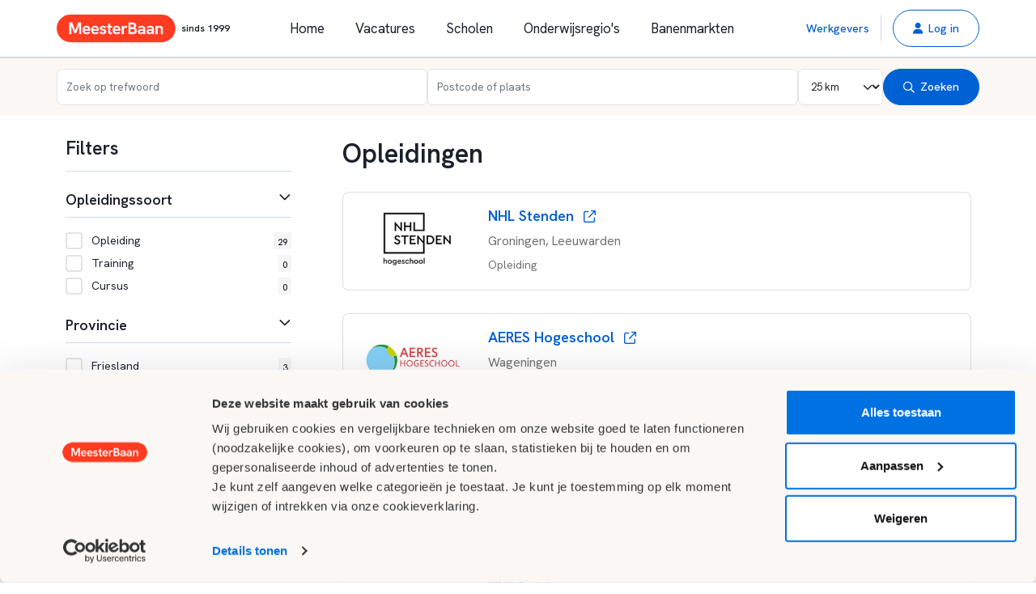

--- FILE ---
content_type: text/html; charset=utf-8
request_url: https://www.meesterbaan.nl/opleidingen
body_size: 19278
content:
<!DOCTYPE html>
<html lang="nl">
<head>
    <meta charset="utf-8" />
    <meta name="viewport" content="width=device-width, initial-scale=1.0,maximum-scale=1" />

    <base href="/" />

<!-- Google Tag Manager -->
<script>
                window.dataLayer = window.dataLayer || [];
        (function(w,d,s,l,i){w[l]=w[l]||[];w[l].push({'gtm.start':
new Date().getTime(),event:'gtm.js'});var f=d.getElementsByTagName(s)[0],
j=d.createElement(s),dl=l!='dataLayer'?'&l='+l:'';j.async=true;j.src=
'https://www.googletagmanager.com/gtm.js?id='+i+dl;f.parentNode.insertBefore(j,f);
})(window,document,'script','dataLayer','GTM-TFMH5MW');</script>
<!-- End Google Tag Manager -->

<!-- Start VWO Async SmartCode -->
<link rel="preconnect" href="https://dev.visualwebsiteoptimizer.com" />
<script type='text/javascript' id='vwoCode'>

    window._vwo_code || (function() {

    var account_id=1053535,

    version=2.1,

    settings_tolerance=2000,

    hide_element='body',

    hide_element_style = 'opacity:0 !important;filter:alpha(opacity=0) !important;background:none !important;transition:none !important;',

    /* DO NOT EDIT BELOW THIS LINE */

    f=false,w=window,d=document,v=d.querySelector('#vwoCode'),cK='_vwo_'+account_id+'_settings',cc={};try{var c=JSON.parse(localStorage.getItem('_vwo_'+account_id+'_config'));cc=c&&typeof c==='object'?c:{}}catch(e){}var stT=cc.stT==='session'?w.sessionStorage:w.localStorage;code={nonce:v&&v.nonce,use_existing_jquery:function(){return typeof use_existing_jquery!=='undefined'?use_existing_jquery:undefined},library_tolerance:function(){return typeof library_tolerance!=='undefined'?library_tolerance:undefined},settings_tolerance:function(){return cc.sT||settings_tolerance},hide_element_style:function(){return'{'+(cc.hES||hide_element_style)+'}'},hide_element:function(){if(performance.getEntriesByName('first-contentful-paint')[0]){return''}return typeof cc.hE==='string'?cc.hE:hide_element},getVersion:function(){return version},finish:function(e){if(!f){f=true;var t=d.getElementById('_vis_opt_path_hides');if(t)t.parentNode.removeChild(t);if(e)(new Image).src='https://dev.visualwebsiteoptimizer.com/ee.gif?a='+account_id+e}},finished:function(){return f},addScript:function(e){var t=d.createElement('script');t.type='text/javascript';if(e.src){t.src=e.src}else{t.text=e.text}v&&t.setAttribute('nonce',v.nonce);d.getElementsByTagName('head')[0].appendChild(t)},load:function(e,t){var n=this.getSettings(),i=d.createElement('script'),r=this;t=t||{};if(n){i.textContent=n;d.getElementsByTagName('head')[0].appendChild(i);if(!w.VWO||VWO.caE){stT.removeItem(cK);r.load(e)}}else{var o=new XMLHttpRequest;o.open('GET',e,true);o.withCredentials=!t.dSC;o.responseType=t.responseType||'text';o.onload=function(){if(t.onloadCb){return t.onloadCb(o,e)}if(o.status===200||o.status===304){_vwo_code.addScript({text:o.responseText})}else{_vwo_code.finish('&e=loading_failure:'+e)}};o.onerror=function(){if(t.onerrorCb){return t.onerrorCb(e)}_vwo_code.finish('&e=loading_failure:'+e)};o.send()}},getSettings:function(){try{var e=stT.getItem(cK);if(!e){return}e=JSON.parse(e);if(Date.now()>e.e){stT.removeItem(cK);return}return e.s}catch(e){return}},init:function(){if(d.URL.indexOf('__vwo_disable__')>-1)return;var e=this.settings_tolerance();w._vwo_settings_timer=setTimeout(function(){_vwo_code.finish();stT.removeItem(cK)},e);var t;if(this.hide_element()!=='body'){t=d.createElement('style');var n=this.hide_element(),i=n?n+this.hide_element_style():'',r=d.getElementsByTagName('head')[0];t.setAttribute('id','_vis_opt_path_hides');v&&t.setAttribute('nonce',v.nonce);t.setAttribute('type','text/css');if(t.styleSheet)t.styleSheet.cssText=i;else t.appendChild(d.createTextNode(i));r.appendChild(t)}else{t=d.getElementsByTagName('head')[0];var i=d.createElement('div');i.style.cssText='z-index: 2147483647 !important;position: fixed !important;left: 0 !important;top: 0 !important;width: 100% !important;height: 100% !important;background: white !important;display: block !important;';i.setAttribute('id','_vis_opt_path_hides');i.classList.add('_vis_hide_layer');t.parentNode.insertBefore(i,t.nextSibling)}var o=window._vis_opt_url||d.URL,s='https://dev.visualwebsiteoptimizer.com/j.php?a='+account_id+'&u='+encodeURIComponent(o)+'&vn='+version;if(w.location.search.indexOf('_vwo_xhr')!==-1){this.addScript({src:s})}else{this.load(s+'&x=true')}}};w._vwo_code=code;code.init();})();

</script>

<!-- End VWO Async SmartCode -->

    <link rel="shortcut icon" href="/favicon.ico" type="image/x-icon" />
    <link rel="apple-touch-icon" href="/apple-touch-icon.png" />
    <link rel="apple-touch-icon" sizes="57x57" href="/apple-touch-icon-57x57.png" />
    <link rel="apple-touch-icon" sizes="72x72" href="/apple-touch-icon-72x72.png" />
    <link rel="apple-touch-icon" sizes="76x76" href="/apple-touch-icon-76x76.png" />
    <link rel="apple-touch-icon" sizes="114x114" href="/apple-touch-icon-114x114.png" />
    <link rel="apple-touch-icon" sizes="120x120" href="/apple-touch-icon-120x120.png" />
    <link rel="apple-touch-icon" sizes="144x144" href="/apple-touch-icon-144x144.png" />
    <link rel="apple-touch-icon" sizes="152x152" href="/apple-touch-icon-152x152.png" />
    <link rel="apple-touch-icon" sizes="180x180" href="/apple-touch-icon-180x180.png" />

    <link rel="stylesheet" href="/css/site.css?v=2p0HXwVqdwlgDZhO96PAy-WoY_6ia5QcV_W50KGwTRU" />
    <link rel="preconnect" href="https://fonts.googleapis.com">
    <link rel="preconnect" href="https://fonts.gstatic.com" crossorigin>


    <link rel="preload" as="style" href="/fonts/awesome/css/all.min.css" onload="this.onload=null;this.rel='stylesheet'" />

    <script type="text/javascript">function gcallback(){}</script>
<link rel="stylesheet" href="https://fonts.googleapis.com/css2?family=Hanken+Grotesk:ital,wght@0,400;0,500;0,600;0,700;1,400;1,600;1,700&display=swap">

    <script>
        const baseUrls = {
            registerExtraAandacht: '/school/registerextraaandacht'
        };
    </script>

        <script type="text/javascript" src="/js/kandidaten_bundle-min.js?v=2U3yfbOSf5nrY-031tmfjG5H7ybhi2ZCrAjwqS__ZvE"></script>
        <script type="text/javascript" src="/js/shared/shared_components-min.js?v=5suHLJcn-XBV4nPEBL4i0ucRlfdDOf_OkkjerFGzv1A"></script>

    
    
    <script type="text/javascript" src="/js/Opleiders/OpleidersListManager.js?v=Ok1ZODbfiSCdhyJNzw-LwEaJPE9WPk_noevzkq-TA_s"></script>
    <script type="text/javascript" src="/js/Opleiders/OpleidersFilterManager.js?v=R6V9AYdI_qDk26-W71LxbaZeoaFQl5r0dPOI7Fsdg6c"></script>
    <script type="text/javascript">
        
      
        var opleidersFilterManager = new OpleidersFilterManager({
            initialFiltering: {"searchText":null,"locatie":null,"radius":null,"soortIds":[],"provincieIds":[],"plaatsen":[]},
        });

        var listManager = new OpleidersListManager({
            listEndPoint: '/opleidingen/getopleidercards',
            initialTotal: 29,
            opleidersFilterManager: opleidersFilterManager,
            opleiderVacaturesUrl: '/vacatures'
        });

    </script>
    

<title>Opleiders</title>

<meta name="copyright" content="MeesterBaan"/>
<meta name="publisher" content="MeesterBaan"/>
<meta name="author" content="MeesterBaan"/>
<meta name="rating" content="General"/>
<meta name="distribution" content="Global"/>
<meta name="content-language" content="nl"/>
<meta name="revisit-after" content="1 days"/>
<meta name="resource-type" content="document"/>
<meta name="classification" content="onderwijs,vacatures,banen,werken,docent"/>
<meta name="verify-v1" content="IMjs8z16mQZlhN3fkCZBtiLnqGe4VL4guMg01albbVc="/>

<meta property="fb:app_id" content="419933591516177"/>

<meta name="title" content="Opleiders" />
<meta name="description" content="Vind eenvoudig je nieuwe uitdaging in het onderwijs. Vacatures Groepsleerkracht, Docent, Onderwijsassistent en meer." />
<meta name="keywords" content="vacatures,vacature,onderwijs,docent,docenten,werk,werken,baan,banen,onderwijsvacaturebank,basisonderwijs,leerkracht,leerkrachten,vakleerkracht,groepsleerkracht,sollicitatie,sollicitaties,scholen,voortgezet,frans,engels,nederlands,duits,wiskunde,natuurkunde,amsterdam,rotterdam,groningen,zuid holland,utrecht" />

<meta property="og:type" content="website"/>
<meta property="og:site_name" content="MeesterBaan"/>
<meta name="twitter:card" content="summary_large_image">
<meta property="twitter:domain" content="meesterbaan.nl">

<meta property="og:title" content="Opleiders" />
<meta property="og:description" content="Vind eenvoudig je nieuwe uitdaging in het onderwijs. Vacatures Groepsleerkracht, Docent, Onderwijsassistent en meer."/>
<meta property="og:url" content="https://www.meesterbaan.nl/" />
<meta property="og:image" content="https://www.meesterbaan.nl/Images/socials/MeesterBaan_OG.png" />

<meta property="twitter:url" content=https://www.meesterbaan.nl/>
<meta name="twitter:title" content="Opleiders">
<meta name="twitter:description" content="Vind eenvoudig je nieuwe uitdaging in het onderwijs. Vacatures Groepsleerkracht, Docent, Onderwijsassistent en meer.">
<meta name="twitter:image" content="https://www.meesterbaan.nl/Images/socials/MeesterBaan_OG.png" />


<script src="https://accounts.google.com/gsi/client" async defer></script>
<script src="https://apis.google.com/js/platform.js" async defer></script>
<script type="text/javascript" src="https://appleid.cdn-apple.com/appleauth/static/jsapi/appleid/1/en_US/appleid.auth.js"></script>
<meta name="twitter:image" content="https://www.meesterbaan.nl/Images/socials/MeesterBaan_OG.png" />



</head>

<body>
    <!-- Google Tag Manager (noscript) -->
    <noscript><iframe src="https://www.googletagmanager.com/ns.html?id=GTM-TFMH5MW" height="0" width="0" style="display: none; visibility: hidden"></iframe> </noscript>
    <!-- End Google Tag Manager (noscript) -->

    

<header class="fixed-top bg-white">




<nav id="navbar" class="navbar navbar-expand-lg navbar-light position-relative bg-white">
    <div class="container g-md-0 justify-content-between align-items-start align-items-md-center">

        <button class="navbar-toggler text-left btn btn-outline-secondary py-2 btn-sm" type="button" data-bs-toggle="collapse" data-bs-target="#mobile-nav" aria-controls="mobile-nav" aria-expanded="false" aria-label="Toggle navigation">
            <i class="far fa-bars px-2 text-secondary"></i>
            <span>Menu</span>
        </button>

        <a class="nav-link d-flex align-items-center flex-column flex-md-row p-0" aria-current="page" id="menu-logo-link" href="/">
            <img class="menu-logo" src="/Images/Logos/meesterbaan.svg?v=2EXX5CQ3Lb2hr1nhKOPDf3QpnoQkq2GKnHszB3jrdMM" alt="MeesterBaan logo" />
            <span class="sinds-label ms-2">sinds 1999</span>
        </a>




        <div class="d-none d-lg-flex flex-grow-1 justify-content-center">
            <ul class="navbar-nav" id="main-menu">
                <li class="nav-item me-3">
                    <a class=" nav-link  " href="/">Home</a>
                </li>
                <li class="nav-item me-3">
                    <a class=" nav-link " href="/vacatures">Vacatures</a>
                </li>
                <li class="nav-item me-3">
                    <a class=" nav-link" href="/scholen">Scholen</a>
                </li>
                <li class="nav-item me-3">
                    <a class=" nav-link" href="/onderwijsregios">Onderwijsregio&#x27;s</a>
                </li>
                <li class="nav-item me-3">
                    <a class=" nav-link " href="/banenmarkten">Banenmarkten</a>
                </li>
            </ul>

        </div>



    <div class="nav-item d-none d-md-block">
        <a target="_blank" href="https://scholen.meesterbaan.nl/">Werkgevers</a>
    </div>
    <div class="avatar-seperator mx-3 d-none d-md-block"></div>
    <div class="nav-item position-relative">
        <a rel="nofollow" id="btnNavAanmelden" class="btn btn-outline-secondary btn-mob-sm d-none d-md-block" data-url="https://www.meesterbaan.nl/authentication/login?returnurl=%2Fopleidingen" role="button">
            <i class="fas fa-user"></i><span class="ps-2">Log in</span>
        </a>

        <a rel="nofollow" class="btn btn-outline-secondary btn-mob-sm d-flex d-md-none" href="/authentication/login">
            <i class="fas fa-user"></i><span class="ps-2">Log in</span>
        </a>

        <div id="AanmeldFormContainer" class="position-absolute bg-white d-none" style="right: 10px; top: 46px;">
            <div class="px-3 py-4  border rounded position-relative" style="width:320px;" id="AanmeldPopupContainer">


<div class="bg-white border-top p-2 position-absolute arrow-pointer" style="right: 50px; top: -8px; transform: rotate(45deg);"></div>

<form action="/authentication/loginajax" method="post">


<head>
    <meta name="appleid-signin-client-id" content="signinwithapple.kandidaten.web">
    <meta name="appleid-signin-scope" content="name email">
    <meta name="appleid-signin-redirect-uri" content="https://meesterbaan.nl">
    <meta name="appleid-signin-state" content="1234567890">
    <meta name="appleid-signin-nonce" content="1234567890">
    <meta name="appleid-signin-use-popup" content="true">

    <script type="text/javascript">
        var socialsManager = new SocialsManager({
            LinkedInClientId: '785ub0rrn61en5',
            LinkedInRedirectUrl: 'https://www.meesterbaan.nl/linkedin-popup.html',
            LinkedInExchangeEndpoint: '/linkedin/exchangecode'
        });
    </script>
</head>

<div class="d-flex mb-2">
    <hr class="d-inline-block align-middle flex-fill divider-hr" />
    <h5 class="d-inline-block divider-text">Inloggen met</h5>
    <hr class="d-inline-block align-middle flex-fill divider-hr" />
</div>

<div id="g_id_onload"
     data-client_id="572523143874-70ccar055311ifpbmies8rufi497328t.apps.googleusercontent.com"
     data-context="signin"
     data-ux_mode="popup"
     data-callback="handleGoogleResponse"
     data-auto_prompt="false">
</div>


<div class="d-flex gap-3 g-0 row  ">
    <div class="d-flex flex-fill align-middle position-relative col-3">
        <div class="g_id_signin btn-outline-white"
             data-type="standard"
             data-shape="pill"
             data-theme="outline"
             data-text="signin_with"
             data-size="large"
             data-locale="nl"
             data-logo_alignment="left">
        </div>

        <button type="button" class="btn socials-btn d-flex justify-content-center w-100" id="btn-custom-google">
            <img class="d-md-block max-width-md-50 pe-md-2" src="/Images/authentication/google-icon.svg" />
            <span class="d-none d-md-block">
                Google
            </span>
        </button>
    </div>

    <div class="d-flex flex-fill align-middle position-relative col-3">
        <div id="appleid-signin" data-color="black" data-border="true" data-type="sign in" data-size="small">
        </div>

        <button type="button" class="btn socials-btn d-flex justify-content-center w-100" onclick="signInApple">
            <img class="max-width-md-50 pe-md-2 align-middle" src="/Images/authentication/apple logo.svg" />
            <span class="d-none d-md-block">
                Apple
            </span>
        </button>
    </div>

    <div class="d-flex flex-fill align-middle position-relative col-3">
        <button type="button" class="btn socials-btn d-flex justify-content-center w-100" onclick="socialsManager.signInLinkedIn()">
            <img class="max-width-md-50 pe-md-2 align-middle" src="/Images/authentication/linkedin_icon.svg" />
            <span class="d-none d-md-block">
                LinkedIn
            </span>
        </button>
    </div>
</div>

<div class="d-flex mt-2">
    <hr class="d-inline-block align-middle flex-fill divider-hr" />
    <h5 class="d-inline-block divider-text">Of</h5>
    <hr class="d-inline-block align-middle flex-fill divider-hr" />
</div>


<input Id="HidSocialsJWT" name="SocialsJwt" type="hidden" value="" />
<input Id="HidSocialType" name="SocialType" type="hidden" value="" />
<input data-val="true" data-val-required="The IsLoginPage field is required." Id="HidIsLoginPage" name="IsLoginPage" type="hidden" value="False" />	<h3 class="mt-4 mt-md-0">Inloggen</h3>
	<div class="mt-3">
		<label class="form-label">E-mailadres</label>
		<input class="form-control" data-val="true" data-val-email="Geen geldig emailadres" data-val-required="Vul uw emailadres in" id="txtAanmeldEmail" name="Email" type="text" value="" />
	</div>
	<div class="mt-3">
		<label class="form-label">Wachtwoord</label>
		<input class="form-control" data-val="true" data-val-required="Vul uw wachtwoord in" id="txtAanmeldPassword" name="Wachtwoord" type="password" />
	</div>
	<a rel="nofollow" class="mt-3 d-block" href="/authentication/wachtwoordvergeten">Wachtwoord vergeten?</a>
	<div class="d-flex">
        <label class="checkbox mt-1" for="chkOnthoudenAanmeldPopup">
            <input class="me-3" data-val="true" data-val-required="The Onthouden field is required." id="chkOnthoudenAanmeldPopup" name="Onthouden" type="checkbox" value="true" />
            <span>Onthouden voor 30 dagen</span>
		</label>
	</div>
	<div id="AanmeldAuthenticationWarning" class="alert alert-primary d-none text-primary mt-3 py-2 body-small-default font-weight-bold">
	</div>
	<button class="btn btn-secondary mt-3" type="button" id="btnSubmitAanmelding">Inloggen</button>
	<div class="row">
    <div class="col-12">
        <hr class="mt-5 mb-5" style="color: #D6D6D6;"/>
    </div>
</div>
	<div>
		<span>Nog geen account?</span>
		<a rel="nofollow" href="/authentication/registreren">Start hier</a>
	</div>
	<div class="mt-3">
		<span>Werkgever?</span>
		<a target="_blank" href="https://scholen.meesterbaan.nl/">Klik hier</a>
	</div>
<input name="__RequestVerificationToken" type="hidden" value="CfDJ8KTgLN_6h0BOgqkdju-5EdmGLrFFk2r00acqVxiaFjHWhiUK4B_IDuAdE0TTMo_q3F47cvkDO0G8pJW5-6IsP8b_Ma6KYIL96J3wm9zxfwElGTOyrk_Q_MUVt8DQcAZm3g3MbRkxHAgt3T7-B2t7iPE" /><input name="Onthouden" type="hidden" value="false" /></form>

<script type="text/javascript">

    $(document).ready(function()
    {
        $('#AanmeldPopupContainer input').keypress(function (e) {

            if (e.which == 13) {
                submitAanmelding();
            }
        });

        $('#btnSubmitAanmelding').on('click', function() {

            submitAanmelding();
        });
    });
 
    function postLogin(email, wachtwoord,onthouden, callback)
    {
        var data = {
            email: email,
            wachtwoord: wachtwoord,
            onthouden: onthouden
        }

        $.ajax({
            type:'POST',
            url: '/authentication/loginajax',
            data: data,
            success: function(payload) 
            {
                if(callback)
                {
                    callback(payload);
                }
            }
        });
    }

    function submitAanmelding() 
    {
        postLogin($('#txtAanmeldEmail').val(),$('#txtAanmeldPassword').val(),$('#chkOnthoudenAanmeldPopup').is(':checked'), function(payload){
             if (payload.success) {
                    location.reload();
                }
                else {
                    $('#AanmeldAuthenticationWarning').html(payload.message);
                    $('#AanmeldAuthenticationWarning').removeClass('d-none');
                }
        });

       

       
    }

</script>            </div>

        </div>
    </div>

    </div>
</nav>






<nav class="collapse collapse-horizontal navbar-collapse justify-content-center" id="mobile-nav">
    <div class="d-lg-none d-block menu-shadow-background" data-bs-toggle="collapse" data-bs-target="#mobile-nav"></div>
    <div class="d-lg-none d-block justify-content-between mobile-menu-container border-end">

        <ul class="navbar-nav" id="mobile-main-menu">
            
                <li class="nav-item">
                    <div class="d-flex justify-content-between flex-grow-1 align-items-center">
                        <a class="nav-link" href="https://www.meesterbaan.nl/authentication/login?returnurl=%2Fopleidingen">Aanmelden</a>
                        
                        <div class="me-3">
                            <button class="btn-outline-secondary btn btn-sm" type="button" data-bs-toggle="collapse" data-bs-target="#mobile-nav" aria-controls="mobile-nav" aria-expanded="false" aria-label="Toggle navigation">
                                <i class="fal fa-times text-secondary me-2"></i>  <span>Sluit</span>
                            </button>
                        </div>
                        
                    </div>
                    
                </li>
                <li class="nav-item mb-3">
                    <a class="nav-link" target="_blank" href="https://scholen.meesterbaan.nl/">Werkgevers</a>
                </li>

            <li class="nav-item">
                <a class=" nav-link  " href="/">Home</a>
            </li>
            <li class="nav-item">
                <a class=" nav-link " href="/vacatures">Vacatures</a>
            </li>
            <li class="nav-item">
                <a class=" nav-link " href="/vacatures/alleen-in-het-buitenland">Vacatures in het buitenland</a>
            </li>
            <li class="nav-item">
                <a class=" nav-link " href="/scholen">Scholen</a>
            </li>
            <li class="nav-item">
                <a class=" nav-link " href="/onderwijsregios">Onderwijsregio&#x27;s</a>
            </li>
            <li class="nav-item">
                <a class=" nav-link " href="/banenmarkten">Banenmarkten</a>
            </li>

            <li class="nav-item">
                <a class=" nav-link " href="/service/contact">Contact</a>
            </li>
            
        </ul>
    </div>
</nav>

<nav class="collapse collapse-horizontal navbar-collapse justify-content-center" id="mobile-nav-2">
    <div class="d-lg-none d-block menu-shadow-background" data-bs-toggle="collapse" data-bs-target="#mobile-nav-2"></div>

    <div class="d-lg-none d-block justify-content-between mobile-menu-container">
        
        <ul class="navbar-nav border-start" id="mobile-account-menu">
            
                <li class="nav-item">
                    <div class="d-flex align-items-center justify-content-between flex-grow-1">
                        <a class="nav-link" rel="nofollow" href="https://www.meesterbaan.nl/authentication/login?returnurl=%2Fopleidingen">Aanmelden</a>
                        <button class="btn btn-outline-secondary btn-sm me-3" type="button" data-bs-toggle="collapse" data-bs-target="#mobile-nav-2" aria-controls="mobile-nav-2" aria-expanded="false" aria-label="Toggle navigation">
                            <i class="fal fa-times text-secondary me-2"></i><span>Sluit</span>
                        </button>
                    </div>
                    
                </li>
                <li class="nav-item">
                    <a class="nav-link" target="_blank" href="https://scholen.meesterbaan.nl/">Werkgevers</a>
                </li>

            <li class="nav-item mt-4">
                <a class="nav-link" rel="nofollow" href="/profiel/dashboard">Dashboard</a>
            </li>
            <li class="nav-item">
                <a class="nav-link" rel="nofollow" href="/profiel/meesterid">OnderwijsID</a>
            </li>
            <li class="nav-item">
                <a class="nav-link" rel="nofollow" href="/profiel/bewaardevacatures">Mijn items</a>
            </li>
            <li class="nav-item">
                <a class="nav-link" rel="nofollow" href="/profiel/sollicitaties">Sollicitaties</a>
            </li>
            <li class="nav-item">
                <a class="nav-link" rel="nofollow" href="/profiel/berichten">Berichten</a>
            </li>
            <li class="nav-item">
                <a class="nav-link" rel="nofollow" href="/profiel/meldingen">Meldingen beheer</a>
            </li>
            <li class="nav-item">
                <a class="nav-link" rel="nofollow" href="/profiel/vindbaarheidsinstellingen">Mijn beschikbaarheid</a>
            </li>
            <li class="nav-item">
                <a class="nav-link" rel="nofollow" href="/account">Account</a>
            </li>
            <li class="nav-item">
                <a class="nav-link" rel="nofollow" href="/authentication/logout">Uitloggen</a>
            </li>
        </ul>
    </div>

</nav>
<div id="device-size-detector">
    <div id="xs" class="d-block d-sm-none"></div>
    <div id="sm" class="d-none d-sm-block d-md-none"></div>
    <div id="md" class="d-none d-md-block d-lg-none"></div>
    <div id="lg" class="d-none d-lg-block d-xl-none"></div>
    <div id="xl" class="d-none d-xl-block"></div>
</div>    
</header>

<main class="content-container">
    



<div class="bg-creme-40 border-top">



<div class="search-bar g-0 bg-creme-40 border-top">
    <div class="container">
        <div class="d-flex  gap-2 px-md-0 px-3 position-relative">
            <input value="" placeholder="Zoek op trefwoord" class="txtSearch form-control" type="text" />
            <div class="position-absolute d-block d-md-none" style="right: 75px; top: 5px;">
                <button class="btn btn-outline-secondary btn-icon-sm border-0" id="btnSearchMobile">
                    <i class="far fa-search text-secondary" style="font-size: 18px;" ></i>
                </button>
            </div>
            <input value="" placeholder="Postcode of plaats" class="d-none d-md-block txtLocation form-control location" type="text" />
            <select class="slcRadius form-select radius d-none d-md-block">

                    <option  value="0">0 km</option>
                    <option  value="5">5 km</option>
                    <option  value="10">10 km</option>
                    <option  value="15">15 km</option>
                    <option selected value="25">25 km</option>
                    <option  value="35">35 km</option>
                    <option  value="50">50 km</option>
                    <option  value="75">75 km</option>
                    <option  value="9999">Alle afstanden</option>

            </select>
            <button type="button" id="btnSearch" class="btn btn-secondary text-white d-none d-md-flex"><i class="far fa-search me-2"></i> Zoeken </button>
            <button id="filterToggle" type="button" class="flex-shrink-0 btn btn-secondary btn-icon-md d-flex d-md-none">
                <div class="count-indicator d-none"></div>
                <i class="fal fa-sliders-v"></i>
            </button>
        </div>
    </div>
</div></div>

<div class="container position-relative">

    <div class="d-none d-md-block">


        <div id="baa61f8837-61a2-4fff-85fc-ee988d3e7098" class="d-flex justify-content-center bannner-container sky-scraper" data-initial-top="234" style="position:fixed; right:-0px; top:234px; z-index:2; display:none !important;" data-banner-id="115">
            <a rel="nofollow" target="_blank" href="/banner/bannerclick/113">
                <img alt="" target="_blank" style="max-width: 100%;width: 160px; height: 600px;" src="/file/getbestand/79119"/>
            </a>
        </div>
        <script type="text/javascript">

            var registerBanner = false;

            function positionBanner( )
            {
                var extraRightSpace = 0;
                var spaceLeft = (($(window).width() - 1320) / 2) + extraRightSpace;
                var rightPosition = spaceLeft - 160 - 60;

                if (rightPosition > -40) 
                {
                    $('#baa61f8837-61a2-4fff-85fc-ee988d3e7098').css('right', rightPosition  + 'px');
                    $('#baa61f8837-61a2-4fff-85fc-ee988d3e7098').show();
                    $('#baa61f8837-61a2-4fff-85fc-ee988d3e7098').removeClass('d-none');
                    registerBanner = true;
                }
                else{
                    $('#baa61f8837-61a2-4fff-85fc-ee988d3e7098').addClass('d-none');
                }
            }

            $( document ).ready( function( )
            {
                positionBanner( );
                if (registerBanner) {
                    $.ajax({ type: 'POST', url: '/banner/bannerview', data: { id: 113 } });
                }
              
                $( window ).on( 'resize', positionBanner );
            } );

        </script>
    </div>
    <div class="row g-0">
        
        <div class="col-md-3 col-sm-12">
            
            <div class="mt-5">




<div class="filters-panel">
    <div class="d-flex justify-content-between border-bottom pb-3">
        <h3>Filters</h3>
        <span class="btnResetFilter link-secondary align-self-center d-none d-md-block">Filter resetten</span>
        <div class="d-block d-md-none">
            <button id="btnHideFilters" class="btn btn-outline-secondary btn-icon-lg"><i class="far fa-times"></i></button>
        </div>

    </div>

    <div id="gebruikte-filters-container" class="flex-wrap" style="display: none;">
        <div class="fw-bold w-100 mt-3 mb-2">Gebruikte filters</div>
    </div>

    <div class="mt-4 inner">
        <div class="filter-panel">
            <h3 class="border-bottom toggle">Opleidingssoort</h3>
            <div class="items-container">
                
                <label class="checkbox">
                    <input type="checkbox" class="chkSoort" data-id="0" id="Soort0"/>
                    <span class="label">Opleiding</span>
                    <span class="count">29</span>
                </label>
                <label class="checkbox">
                    <input type="checkbox" class="chkSoort" data-id="1" id="Soort1" />
                    <span class="label">Training</span>
                    <span class="count">0</span>
                </label>
                <label class="checkbox">
                    <input type="checkbox" class="chkSoort" data-id="2" id="Soort2"/>
                    <span class="label">Cursus</span>
                    <span class="count">0</span>
                </label>
            </div>

        </div>

        <div class="filter-panel">
            <h3 class="border-bottom toggle">Provincie</h3>
            <div class="items-container">
                    <label class="checkbox">
                        <input type="checkbox" class="chkProvincie" data-id="1" id="chkProvincie1" />
                        <span class="label">Friesland</span>
                        <span class="count">3</span>
                    </label>
                    <label class="checkbox">
                        <input type="checkbox" class="chkProvincie" data-id="2" id="chkProvincie2" />
                        <span class="label">Groningen</span>
                        <span class="count">5</span>
                    </label>
                    <label class="checkbox">
                        <input type="checkbox" class="chkProvincie" data-id="3" id="chkProvincie3" />
                        <span class="label">Drenthe</span>
                        <span class="count">2</span>
                    </label>
                    <label class="checkbox">
                        <input type="checkbox" class="chkProvincie" data-id="4" id="chkProvincie4" />
                        <span class="label">Overijssel</span>
                        <span class="count">6</span>
                    </label>
                    <label class="checkbox">
                        <input type="checkbox" class="chkProvincie" data-id="5" id="chkProvincie5" />
                        <span class="label">Gelderland</span>
                        <span class="count">6</span>
                    </label>
                    <label class="checkbox">
                        <input type="checkbox" class="chkProvincie" data-id="6" id="chkProvincie6" />
                        <span class="label">Noord-Holland</span>
                        <span class="count">8</span>
                    </label>
                    <label class="checkbox">
                        <input type="checkbox" class="chkProvincie" data-id="7" id="chkProvincie7" />
                        <span class="label">Zuid-Holland</span>
                        <span class="count">8</span>
                    </label>
                    <label class="checkbox">
                        <input type="checkbox" class="chkProvincie" data-id="8" id="chkProvincie8" />
                        <span class="label">Utrecht</span>
                        <span class="count">8</span>
                    </label>
                    <label class="checkbox">
                        <input type="checkbox" class="chkProvincie" data-id="9" id="chkProvincie9" />
                        <span class="label">Zeeland</span>
                        <span class="count">3</span>
                    </label>
                    <label class="checkbox">
                        <input type="checkbox" class="chkProvincie" data-id="10" id="chkProvincie10" />
                        <span class="label">Limburg</span>
                        <span class="count">3</span>
                    </label>
                    <label class="checkbox">
                        <input type="checkbox" class="chkProvincie" data-id="11" id="chkProvincie11" />
                        <span class="label">Flevoland</span>
                        <span class="count">3</span>
                    </label>
                    <label class="checkbox">
                        <input type="checkbox" class="chkProvincie" data-id="12" id="chkProvincie12" />
                        <span class="label">Noord-Brabant</span>
                        <span class="count">8</span>
                    </label>
                    <label class="checkbox">
                        <input type="checkbox" class="chkProvincie" data-id="13" id="chkProvincie13" />
                        <span class="label">BUITENLAND</span>
                        <span class="count">0</span>
                    </label>
            </div>
        </div>
        
        <div class="filter-panel">
            <h3 class="border-bottom toggle">Plaats</h3>
            <div class="items-container">
                    <label class="checkbox">
                        <input type="checkbox" class="chkPlaats" data-id="Groningen" id="chkPlaatsGroningen" />
                        <span class="label">Groningen</span>
                        <span class="count">3</span>
                    </label>
                    <label class="checkbox">
                        <input type="checkbox" class="chkPlaats" data-id="Leeuwarden" id="chkPlaatsLeeuwarden" />
                        <span class="label">Leeuwarden</span>
                        <span class="count">1</span>
                    </label>
                    <label class="checkbox">
                        <input type="checkbox" class="chkPlaats" data-id="Wageningen" id="chkPlaatsWageningen" />
                        <span class="label">Wageningen</span>
                        <span class="count">1</span>
                    </label>
                    <label class="checkbox">
                        <input type="checkbox" class="chkPlaats" data-id="Almere" id="chkPlaatsAlmere" />
                        <span class="label">Almere</span>
                        <span class="count">1</span>
                    </label>
                    <label class="checkbox">
                        <input type="checkbox" class="chkPlaats" data-id="Zwolle" id="chkPlaatsZwolle" />
                        <span class="label">Zwolle</span>
                        <span class="count">3</span>
                    </label>
                    <label class="checkbox">
                        <input type="checkbox" class="chkPlaats" data-id="Enschede" id="chkPlaatsEnschede" />
                        <span class="label">Enschede</span>
                        <span class="count">3</span>
                    </label>
                    <label class="checkbox">
                        <input type="checkbox" class="chkPlaats" data-id="Arnhem" id="chkPlaatsArnhem" />
                        <span class="label">Arnhem</span>
                        <span class="count">1</span>
                    </label>
                    <label class="checkbox">
                        <input type="checkbox" class="chkPlaats" data-id="Online" id="chkPlaatsOnline" />
                        <span class="label">Online</span>
                        <span class="count">5</span>
                    </label>
                    <label class="checkbox">
                        <input type="checkbox" class="chkPlaats" data-id="Nijmegen" id="chkPlaatsNijmegen" />
                        <span class="label">Nijmegen</span>
                        <span class="count">1</span>
                    </label>
                    <label class="checkbox">
                        <input type="checkbox" class="chkPlaats" data-id="Doetinchem" id="chkPlaatsDoetinchem" />
                        <span class="label">Doetinchem</span>
                        <span class="count">1</span>
                    </label>
                    <label class="checkbox">
                        <input type="checkbox" class="chkPlaats" data-id="Eindhoven" id="chkPlaatsEindhoven" />
                        <span class="label">Eindhoven</span>
                        <span class="count">2</span>
                    </label>
                    <label class="checkbox">
                        <input type="checkbox" class="chkPlaats" data-id="Tilburg" id="chkPlaatsTilburg" />
                        <span class="label">Tilburg</span>
                        <span class="count">1</span>
                    </label>
                    <label class="checkbox">
                        <input type="checkbox" class="chkPlaats" data-id="Venlo" id="chkPlaatsVenlo" />
                        <span class="label">Venlo</span>
                        <span class="count">1</span>
                    </label>
                    <label class="checkbox">
                        <input type="checkbox" class="chkPlaats" data-id="Sittard" id="chkPlaatsSittard" />
                        <span class="label">Sittard</span>
                        <span class="count">2</span>
                    </label>
                    <label class="checkbox">
                        <input type="checkbox" class="chkPlaats" data-id="&#x27;s-Hertogenbosch" id="chkPlaats&#x27;s-Hertogenbosch" />
                        <span class="label">&#x27;s-Hertogenbosch</span>
                        <span class="count">1</span>
                    </label>
                    <label class="checkbox">
                        <input type="checkbox" class="chkPlaats" data-id="Utrecht" id="chkPlaatsUtrecht" />
                        <span class="label">Utrecht</span>
                        <span class="count">5</span>
                    </label>
                    <label class="checkbox">
                        <input type="checkbox" class="chkPlaats" data-id="Veghel" id="chkPlaatsVeghel" />
                        <span class="label">Veghel</span>
                        <span class="count">1</span>
                    </label>
                    <label class="checkbox">
                        <input type="checkbox" class="chkPlaats" data-id="Amsterdam" id="chkPlaatsAmsterdam" />
                        <span class="label">Amsterdam</span>
                        <span class="count">4</span>
                    </label>
                    <label class="checkbox">
                        <input type="checkbox" class="chkPlaats" data-id="Maastricht" id="chkPlaatsMaastricht" />
                        <span class="label">Maastricht</span>
                        <span class="count">1</span>
                    </label>
                    <label class="checkbox">
                        <input type="checkbox" class="chkPlaats" data-id="Breda" id="chkPlaatsBreda" />
                        <span class="label">Breda</span>
                        <span class="count">1</span>
                    </label>
                    <label class="checkbox">
                        <input type="checkbox" class="chkPlaats" data-id="Den Haag" id="chkPlaatsDen Haag" />
                        <span class="label">Den Haag</span>
                        <span class="count">3</span>
                    </label>
                    <label class="checkbox">
                        <input type="checkbox" class="chkPlaats" data-id="Dordrecht" id="chkPlaatsDordrecht" />
                        <span class="label">Dordrecht</span>
                        <span class="count">1</span>
                    </label>
                    <label class="checkbox">
                        <input type="checkbox" class="chkPlaats" data-id="Haarlem" id="chkPlaatsHaarlem" />
                        <span class="label">Haarlem</span>
                        <span class="count">1</span>
                    </label>
                    <label class="checkbox">
                        <input type="checkbox" class="chkPlaats" data-id="Deventer" id="chkPlaatsDeventer" />
                        <span class="label">Deventer</span>
                        <span class="count">1</span>
                    </label>
                    <label class="checkbox">
                        <input type="checkbox" class="chkPlaats" data-id="Vlissingen" id="chkPlaatsVlissingen" />
                        <span class="label">Vlissingen</span>
                        <span class="count">1</span>
                    </label>
                    <label class="checkbox">
                        <input type="checkbox" class="chkPlaats" data-id="Middelburg" id="chkPlaatsMiddelburg" />
                        <span class="label">Middelburg</span>
                        <span class="count">1</span>
                    </label>
                    <label class="checkbox">
                        <input type="checkbox" class="chkPlaats" data-id="Roosendaal" id="chkPlaatsRoosendaal" />
                        <span class="label">Roosendaal</span>
                        <span class="count">1</span>
                    </label>
                    <label class="checkbox">
                        <input type="checkbox" class="chkPlaats" data-id="Goes" id="chkPlaatsGoes" />
                        <span class="label">Goes</span>
                        <span class="count">1</span>
                    </label>
                    <label class="checkbox">
                        <input type="checkbox" class="chkPlaats" data-id="Delft" id="chkPlaatsDelft" />
                        <span class="label">Delft</span>
                        <span class="count">1</span>
                    </label>
                    <label class="checkbox">
                        <input type="checkbox" class="chkPlaats" data-id="Zoetermeer" id="chkPlaatsZoetermeer" />
                        <span class="label">Zoetermeer</span>
                        <span class="count">1</span>
                    </label>
                    <label class="checkbox">
                        <input type="checkbox" class="chkPlaats" data-id="Leiden" id="chkPlaatsLeiden" />
                        <span class="label">Leiden</span>
                        <span class="count">1</span>
                    </label>
                    <label class="checkbox">
                        <input type="checkbox" class="chkPlaats" data-id="Rotterdam" id="chkPlaatsRotterdam" />
                        <span class="label">Rotterdam</span>
                        <span class="count">2</span>
                    </label>
                    <label class="checkbox">
                        <input type="checkbox" class="chkPlaats" data-id="Nieuwegein" id="chkPlaatsNieuwegein" />
                        <span class="label">Nieuwegein</span>
                        <span class="count">1</span>
                    </label>
                    <label class="checkbox">
                        <input type="checkbox" class="chkPlaats" data-id="Gouda" id="chkPlaatsGouda" />
                        <span class="label">Gouda</span>
                        <span class="count">1</span>
                    </label>
                    <label class="checkbox">
                        <input type="checkbox" class="chkPlaats" data-id="Diemen" id="chkPlaatsDiemen" />
                        <span class="label">Diemen</span>
                        <span class="count">1</span>
                    </label>
                    <label class="checkbox">
                        <input type="checkbox" class="chkPlaats" data-id="Huizen" id="chkPlaatsHuizen" />
                        <span class="label">Huizen</span>
                        <span class="count">1</span>
                    </label>
                    <label class="checkbox">
                        <input type="checkbox" class="chkPlaats" data-id="Amersfoort" id="chkPlaatsAmersfoort" />
                        <span class="label">Amersfoort</span>
                        <span class="count">1</span>
                    </label>
            </div>
        </div>

    </div>

    <div class="d-flex d-md-none mt-3 ">
        <button class="btn btn-secondary w-100 justify-content-center btnHideFilters">Toon<span class="school-total px-1">29</span> resultaten</button>
    </div>

</div>
            </div>

        </div>
        
        <div class="col-md-9 col-sm-12 mt-md-5 mt-0 ps-md-8 ps-0">
            <h1 class="mb-5">Opleidingen</h1>
            
            <div id="opleiders-container">


<div id="hidCounts" class="d-none">{&quot;total&quot;:29,&quot;soorten&quot;:{&quot;0&quot;:29},&quot;provincies&quot;:{&quot;1&quot;:3,&quot;2&quot;:5,&quot;3&quot;:2,&quot;4&quot;:6,&quot;5&quot;:6,&quot;6&quot;:8,&quot;7&quot;:8,&quot;8&quot;:8,&quot;9&quot;:3,&quot;10&quot;:3,&quot;11&quot;:3,&quot;12&quot;:8,&quot;13&quot;:0},&quot;plaatsen&quot;:{&quot;Groningen&quot;:3,&quot;Leeuwarden&quot;:1,&quot;Wageningen&quot;:1,&quot;Almere&quot;:1,&quot;Zwolle&quot;:3,&quot;Enschede&quot;:3,&quot;Arnhem&quot;:1,&quot;Online&quot;:5,&quot;Nijmegen&quot;:1,&quot;Doetinchem&quot;:1,&quot;Eindhoven&quot;:2,&quot;Tilburg&quot;:1,&quot;Venlo&quot;:1,&quot;Sittard&quot;:2,&quot;\u0027s-Hertogenbosch&quot;:1,&quot;Utrecht&quot;:5,&quot;Veghel&quot;:1,&quot;Amsterdam&quot;:4,&quot;Maastricht&quot;:1,&quot;Breda&quot;:1,&quot;Den Haag&quot;:3,&quot;Dordrecht&quot;:1,&quot;Haarlem&quot;:1,&quot;Deventer&quot;:1,&quot;Vlissingen&quot;:1,&quot;Middelburg&quot;:1,&quot;Roosendaal&quot;:1,&quot;Goes&quot;:1,&quot;Delft&quot;:1,&quot;Zoetermeer&quot;:1,&quot;Leiden&quot;:1,&quot;Rotterdam&quot;:2,&quot;Nieuwegein&quot;:1,&quot;Gouda&quot;:1,&quot;Diemen&quot;:1,&quot;Huizen&quot;:1,&quot;Amersfoort&quot;:1}}</div>
    <div class="row">
        <div class="col mb-5">
            <div class="card card-hover h-100 " style="display: flex !important">

                <div class="school-logo rounded mb-2 text-center border-0">
                    <img src="https://www.meesterbaan.nl/FileProxy/GetSchoolLogo/74602" alt="NHL Stenden" title="NHL Stenden"/>
                </div>

                <div class="content">

                    <div class="d-md-flex d-block justify-content-between">
                        <div>
                            <div class="mt-1 word-break-all">
                                <a href="https://www.nhlstenden.com/hbo-opleidingen?f%5B0%5D=interessegebied%3A37" target="_blank">
                                    <h4 class="text-secondary">NHL Stenden
                                        <i class="far fa-external-link ms-2 fs-15"></i>
                                    </h4>
                                </a>
                            </div>

                            <div class="body-medium-default mt-2">
                                Groningen, Leeuwarden
                            </div>

                                <div class="mt-2">
                                    Opleiding
                                </div>
                        </div>
                    </div>

                </div>
            </div>
        </div>
    </div>
    <div class="row">
        <div class="col mb-5">
            <div class="card card-hover h-100 " style="display: flex !important">

                <div class="school-logo rounded mb-2 text-center border-0">
                    <img src="https://www.meesterbaan.nl/FileProxy/GetSchoolLogo/74601" alt="AERES Hogeschool" title="AERES Hogeschool"/>
                </div>

                <div class="content">

                    <div class="d-md-flex d-block justify-content-between">
                        <div>
                            <div class="mt-1 word-break-all">
                                <a href="https://www.aereshogeschool.nl/opleidingen?mijn-interesse=onderwijs" target="_blank">
                                    <h4 class="text-secondary">AERES Hogeschool
                                        <i class="far fa-external-link ms-2 fs-15"></i>
                                    </h4>
                                </a>
                            </div>

                            <div class="body-medium-default mt-2">
                                Wageningen
                            </div>

                                <div class="mt-2">
                                    Opleiding
                                </div>
                        </div>
                    </div>

                </div>
            </div>
        </div>
    </div>
    <div class="row">
        <div class="col mb-5">
            <div class="card card-hover h-100 " style="display: flex !important">

                <div class="school-logo rounded mb-2 text-center border-0">
                    <img src="https://www.meesterbaan.nl/FileProxy/GetSchoolLogo/74600" alt="Hogeschool Windesheim" title="Hogeschool Windesheim"/>
                </div>

                <div class="content">

                    <div class="d-md-flex d-block justify-content-between">
                        <div>
                            <div class="mt-1 word-break-all">
                                <a href="https://www.windesheim.nl/opleidingen?fid=66" target="_blank">
                                    <h4 class="text-secondary">Hogeschool Windesheim
                                        <i class="far fa-external-link ms-2 fs-15"></i>
                                    </h4>
                                </a>
                            </div>

                            <div class="body-medium-default mt-2">
                                Almere, Zwolle, Enschede, Groningen
                            </div>

                                <div class="mt-2">
                                    Opleiding
                                </div>
                        </div>
                    </div>

                </div>
            </div>
        </div>
    </div>
        <div class="banner-placeholder"></div>
    <div class="row">
        <div class="col mb-5">
            <div class="card card-hover h-100 " style="display: flex !important">

                <div class="school-logo rounded mb-2 text-center border-0">
                    <img src="https://www.meesterbaan.nl/FileProxy/GetSchoolLogo/74599" alt="ArtEZ" title="ArtEZ"/>
                </div>

                <div class="content">

                    <div class="d-md-flex d-block justify-content-between">
                        <div>
                            <div class="mt-1 word-break-all">
                                <a href="https://www.artez.nl/opleidingen?study_directions_nl%5B0%5D=Docentopleidingen" target="_blank">
                                    <h4 class="text-secondary">ArtEZ
                                        <i class="far fa-external-link ms-2 fs-15"></i>
                                    </h4>
                                </a>
                            </div>

                            <div class="body-medium-default mt-2">
                                Arnhem, Zwolle, Enschede, Online
                            </div>

                                <div class="mt-2">
                                    Opleiding
                                </div>
                        </div>
                    </div>

                </div>
            </div>
        </div>
    </div>
    <div class="row">
        <div class="col mb-5">
            <div class="card card-hover h-100 " style="display: flex !important">

                <div class="school-logo rounded mb-2 text-center border-0">
                    <img src="https://www.meesterbaan.nl/FileProxy/GetSchoolLogo/74598" alt="HAN University of Applied Sciences" title="HAN University of Applied Sciences"/>
                </div>

                <div class="content">

                    <div class="d-md-flex d-block justify-content-between">
                        <div>
                            <div class="mt-1 word-break-all">
                                <a href="https://www.han.nl/opleidingen/coursefinder.xml#/level-Associate-degree/interesse-Onderwijs-en-Opvoeding" target="_blank">
                                    <h4 class="text-secondary">HAN University of Applied Sciences
                                        <i class="far fa-external-link ms-2 fs-15"></i>
                                    </h4>
                                </a>
                            </div>

                            <div class="body-medium-default mt-2">
                                Nijmegen
                            </div>

                                <div class="mt-2">
                                    Opleiding
                                </div>
                        </div>
                    </div>

                </div>
            </div>
        </div>
    </div>
    <div class="row">
        <div class="col mb-5">
            <div class="card card-hover h-100 " style="display: flex !important">

                <div class="school-logo rounded mb-2 text-center border-0">
                    <img src="https://www.meesterbaan.nl/FileProxy/GetSchoolLogo/74603" alt="Iselinge Hogeschool" title="Iselinge Hogeschool"/>
                </div>

                <div class="content">

                    <div class="d-md-flex d-block justify-content-between">
                        <div>
                            <div class="mt-1 word-break-all">
                                <a href="https://www.iselinge.nl/Studie-kiezen" target="_blank">
                                    <h4 class="text-secondary">Iselinge Hogeschool
                                        <i class="far fa-external-link ms-2 fs-15"></i>
                                    </h4>
                                </a>
                            </div>

                            <div class="body-medium-default mt-2">
                                Doetinchem
                            </div>

                                <div class="mt-2">
                                    Opleiding
                                </div>
                        </div>
                    </div>

                </div>
            </div>
        </div>
    </div>
    <div class="row">
        <div class="col mb-5">
            <div class="card card-hover h-100 " style="display: flex !important">

                <div class="school-logo rounded mb-2 text-center border-0">
                    <img src="https://www.meesterbaan.nl/FileProxy/GetSchoolLogo/74605" alt="Fontys Hogeschool" title="Fontys Hogeschool"/>
                </div>

                <div class="content">

                    <div class="d-md-flex d-block justify-content-between">
                        <div>
                            <div class="mt-1 word-break-all">
                                <a href="https://fontys.nl/Studeren/Opleidingen.htm#query={%22fields%22:[{%22key%22:%22wilIetsMet%22,%22value%22:[%22LerOpl%22]}],%22keywords%22:%22%22}" target="_blank">
                                    <h4 class="text-secondary">Fontys Hogeschool
                                        <i class="far fa-external-link ms-2 fs-15"></i>
                                    </h4>
                                </a>
                            </div>

                            <div class="body-medium-default mt-2">
                                Eindhoven, Tilburg, Venlo, Sittard, &#x27;s-Hertogenbosch, Utrecht, Veghel
                            </div>

                                <div class="mt-2">
                                    Opleiding
                                </div>
                        </div>
                    </div>

                </div>
            </div>
        </div>
    </div>
    <div class="row">
        <div class="col mb-5">
            <div class="card card-hover h-100 " style="display: flex !important">

                <div class="school-logo rounded mb-2 text-center border-0">
                    <img src="https://www.meesterbaan.nl/FileProxy/GetSchoolLogo/74606" alt="Hanzehogeschool" title="Hanzehogeschool"/>
                </div>

                <div class="content">

                    <div class="d-md-flex d-block justify-content-between">
                        <div>
                            <div class="mt-1 word-break-all">
                                <a href="https://www.hanze.nl/nld/organisatie/overzichten/opleidingenoverzicht?owstaxIdHanzeEducationType=6e4b7c29-bab8-4111-bc03-56dc6c60790d&amp;owstaxIdHanzeEducationType=7cba9c13-4940-4214-ab5e-ec5f2f0256ba&amp;owstaxIdHanzeEducationType=51584e83-92c5-41d1-ac5c-dba843b71c5c&amp;owstaxIdHanzeEducationForm=9e67cbcb-ad6e-44b7-8b26-dad4f8b16412&amp;owstaxIdHanzeEducationForm=9d0dd4f0-98a5-471c-9404-ff9728fc00e5&amp;owstaxIdHanzeEducationForm=ad043238-68f7-465d-a319-2fd868406d40" target="_blank">
                                    <h4 class="text-secondary">Hanzehogeschool
                                        <i class="far fa-external-link ms-2 fs-15"></i>
                                    </h4>
                                </a>
                            </div>

                            <div class="body-medium-default mt-2">
                                Amsterdam, Groningen
                            </div>

                                <div class="mt-2">
                                    Opleiding
                                </div>
                        </div>
                    </div>

                </div>
            </div>
        </div>
    </div>
    <div class="row">
        <div class="col mb-5">
            <div class="card card-hover h-100 " style="display: flex !important">

                <div class="school-logo rounded mb-2 text-center border-0">
                    <img src="https://www.meesterbaan.nl/FileProxy/GetSchoolLogo/74610" alt="Zuyd" title="Zuyd"/>
                </div>

                <div class="content">

                    <div class="d-md-flex d-block justify-content-between">
                        <div>
                            <div class="mt-1 word-break-all">
                                <a href="https://www.zuyd.nl/opleidingen#q=&amp;facet_Vakgebieden=onderwijs" target="_blank">
                                    <h4 class="text-secondary">Zuyd
                                        <i class="far fa-external-link ms-2 fs-15"></i>
                                    </h4>
                                </a>
                            </div>

                            <div class="body-medium-default mt-2">
                                Sittard, Maastricht
                            </div>

                                <div class="mt-2">
                                    Opleiding
                                </div>
                        </div>
                    </div>

                </div>
            </div>
        </div>
    </div>
        <div class="banner-placeholder"></div>
    <div class="row">
        <div class="col mb-5">
            <div class="card card-hover h-100 " style="display: flex !important">

                <div class="school-logo rounded mb-2 text-center border-0">
                    <img src="https://www.meesterbaan.nl/FileProxy/GetSchoolLogo/74611" alt="Avans Hogeschool" title="Avans Hogeschool"/>
                </div>

                <div class="content">

                    <div class="d-md-flex d-block justify-content-between">
                        <div>
                            <div class="mt-1 word-break-all">
                                <a href="https://www.avans.nl/studeren/opleidingen?interessegebied=onderwijs-en-opvoeding&amp;page=&amp;weergave=uitgebreid" target="_blank">
                                    <h4 class="text-secondary">Avans Hogeschool
                                        <i class="far fa-external-link ms-2 fs-15"></i>
                                    </h4>
                                </a>
                            </div>

                            <div class="body-medium-default mt-2">
                                Breda
                            </div>

                                <div class="mt-2">
                                    Opleiding
                                </div>
                        </div>
                    </div>

                </div>
            </div>
        </div>
    </div>
    <div class="row">
        <div class="col mb-5">
            <div class="card card-hover h-100 " style="display: flex !important">

                <div class="school-logo rounded mb-2 text-center border-0">
                    <img src="https://www.meesterbaan.nl/FileProxy/GetSchoolLogo/74612" alt="Inholland Hogeschool" title="Inholland Hogeschool"/>
                </div>

                <div class="content">

                    <div class="d-md-flex d-block justify-content-between">
                        <div>
                            <div class="mt-1 word-break-all">
                                <a href="https://www.inholland.nl/opleidingen/#/?type=ad&amp;interests=Onderwijs" target="_blank">
                                    <h4 class="text-secondary">Inholland Hogeschool
                                        <i class="far fa-external-link ms-2 fs-15"></i>
                                    </h4>
                                </a>
                            </div>

                            <div class="body-medium-default mt-2">
                                Den Haag, Dordrecht, Haarlem
                            </div>

                                <div class="mt-2">
                                    Opleiding
                                </div>
                        </div>
                    </div>

                </div>
            </div>
        </div>
    </div>
    <div class="row">
        <div class="col mb-5">
            <div class="card card-hover h-100 " style="display: flex !important">

                <div class="school-logo rounded mb-2 text-center border-0">
                    <img src="https://www.meesterbaan.nl/FileProxy/GetSchoolLogo/74613" alt="AHK" title="AHK"/>
                </div>

                <div class="content">

                    <div class="d-md-flex d-block justify-content-between">
                        <div>
                            <div class="mt-1 word-break-all">
                                <a href="https://www.ahk.nl/opleidingen/?q=docent" target="_blank">
                                    <h4 class="text-secondary">AHK
                                        <i class="far fa-external-link ms-2 fs-15"></i>
                                    </h4>
                                </a>
                            </div>

                            <div class="body-medium-default mt-2">
                                Amsterdam
                            </div>

                                <div class="mt-2">
                                    Opleiding
                                </div>
                        </div>
                    </div>

                </div>
            </div>
        </div>
    </div>
    <div class="row">
        <div class="col mb-5">
            <div class="card card-hover h-100 " style="display: flex !important">

                <div class="school-logo rounded mb-2 text-center border-0">
                    <img src="https://www.meesterbaan.nl/FileProxy/GetSchoolLogo/79545" alt="HKU" title="HKU"/>
                </div>

                <div class="content">

                    <div class="d-md-flex d-block justify-content-between">
                        <div>
                            <div class="mt-1 word-break-all">
                                <a href="https://www.hku.nl/studeren-aan-hku/alle-opleidingen" target="_blank">
                                    <h4 class="text-secondary">HKU
                                        <i class="far fa-external-link ms-2 fs-15"></i>
                                    </h4>
                                </a>
                            </div>

                            <div class="body-medium-default mt-2">
                                Utrecht
                            </div>

                                <div class="mt-2">
                                    Opleiding
                                </div>
                        </div>
                    </div>

                </div>
            </div>
        </div>
    </div>
    <div class="row">
        <div class="col mb-5">
            <div class="card card-hover h-100 " style="display: flex !important">

                <div class="school-logo rounded mb-2 text-center border-0">
                    <img src="https://www.meesterbaan.nl/FileProxy/GetSchoolLogo/79546" alt="Saxion" title="Saxion"/>
                </div>

                <div class="content">

                    <div class="d-md-flex d-block justify-content-between">
                        <div>
                            <div class="mt-1 word-break-all">
                                <a href="https://www.saxion.nl/opleidingen/voltijd#searchQuery=pabo&amp;viewmode=0&amp;page=1" target="_blank">
                                    <h4 class="text-secondary">Saxion
                                        <i class="far fa-external-link ms-2 fs-15"></i>
                                    </h4>
                                </a>
                            </div>

                            <div class="body-medium-default mt-2">
                                Deventer, Enschede
                            </div>

                                <div class="mt-2">
                                    Opleiding
                                </div>
                        </div>
                    </div>

                </div>
            </div>
        </div>
    </div>
    <div class="row">
        <div class="col mb-5">
            <div class="card card-hover h-100 " style="display: flex !important">

                <div class="school-logo rounded mb-2 text-center border-0">
                    <img src="https://www.meesterbaan.nl/FileProxy/GetSchoolLogo/79547" alt="Hogeschool Utrecht" title="Hogeschool Utrecht"/>
                </div>

                <div class="content">

                    <div class="d-md-flex d-block justify-content-between">
                        <div>
                            <div class="mt-1 word-break-all">
                                <a href="https://www.hu.nl/voltijd-opleidingen#/educationdomain=3f629188-3acd-4666-b97d-80217d518358" target="_blank">
                                    <h4 class="text-secondary">Hogeschool Utrecht
                                        <i class="far fa-external-link ms-2 fs-15"></i>
                                    </h4>
                                </a>
                            </div>

                            <div class="body-medium-default mt-2">
                                Utrecht
                            </div>

                                <div class="mt-2">
                                    Opleiding
                                </div>
                        </div>
                    </div>

                </div>
            </div>
        </div>
    </div>
        <div class="banner-placeholder"></div>
    <div class="row">
        <div class="col mb-5">
            <div class="card card-hover h-100 " style="display: flex !important">

                <div class="school-logo rounded mb-2 text-center border-0">
                    <img src="https://www.meesterbaan.nl/FileProxy/GetSchoolLogo/79548" alt="HZ" title="HZ"/>
                </div>

                <div class="content">

                    <div class="d-md-flex d-block justify-content-between">
                        <div>
                            <div class="mt-1 word-break-all">
                                <a href="https://hz.nl/opleidingen?interesse=onderwijs-opvoeding" target="_blank">
                                    <h4 class="text-secondary">HZ
                                        <i class="far fa-external-link ms-2 fs-15"></i>
                                    </h4>
                                </a>
                            </div>

                            <div class="body-medium-default mt-2">
                                Utrecht, Vlissingen, Middelburg, Roosendaal, Goes, Online
                            </div>

                                <div class="mt-2">
                                    Opleiding
                                </div>
                        </div>
                    </div>

                </div>
            </div>
        </div>
    </div>
    <div class="row">
        <div class="col mb-5">
            <div class="card card-hover h-100 " style="display: flex !important">

                <div class="school-logo rounded mb-2 text-center border-0">
                    <img src="https://www.meesterbaan.nl/FileProxy/GetSchoolLogo/79549" alt="De Haagse Hogeschool" title="De Haagse Hogeschool"/>
                </div>

                <div class="content">

                    <div class="d-md-flex d-block justify-content-between">
                        <div>
                            <div class="mt-1 word-break-all">
                                <a href="https://www.dehaagsehogeschool.nl/opleidingen" target="_blank">
                                    <h4 class="text-secondary">De Haagse Hogeschool
                                        <i class="far fa-external-link ms-2 fs-15"></i>
                                    </h4>
                                </a>
                            </div>

                            <div class="body-medium-default mt-2">
                                Delft, Den Haag, Zoetermeer
                            </div>

                                <div class="mt-2">
                                    Opleiding
                                </div>
                        </div>
                    </div>

                </div>
            </div>
        </div>
    </div>
    <div class="row">
        <div class="col mb-5">
            <div class="card card-hover h-100 " style="display: flex !important">

                <div class="school-logo rounded mb-2 text-center border-0">
                    <img src="https://www.meesterbaan.nl/FileProxy/GetSchoolLogo/79550" alt="Hogeschool Leiden" title="Hogeschool Leiden"/>
                </div>

                <div class="content">

                    <div class="d-md-flex d-block justify-content-between">
                        <div>
                            <div class="mt-1 word-break-all">
                                <a href="https://www.hsleiden.nl/opleidingen/Filter&#x2B;op&#x2B;Interessegebied/lerarenopleiding" target="_blank">
                                    <h4 class="text-secondary">Hogeschool Leiden
                                        <i class="far fa-external-link ms-2 fs-15"></i>
                                    </h4>
                                </a>
                            </div>

                            <div class="body-medium-default mt-2">
                                Leiden
                            </div>

                                <div class="mt-2">
                                    Opleiding
                                </div>
                        </div>
                    </div>

                </div>
            </div>
        </div>
    </div>
    <div class="row">
        <div class="col mb-5">
            <div class="card card-hover h-100 " style="display: flex !important">

                <div class="school-logo rounded mb-2 text-center border-0">
                    <img src="https://www.meesterbaan.nl/FileProxy/GetSchoolLogo/79551" alt="Hogeschool Rotterdam" title="Hogeschool Rotterdam"/>
                </div>

                <div class="content">

                    <div class="d-md-flex d-block justify-content-between">
                        <div>
                            <div class="mt-1 word-break-all">
                                <a href="https://www.hogeschoolrotterdam.nl/opleidingen?level=associate" target="_blank">
                                    <h4 class="text-secondary">Hogeschool Rotterdam
                                        <i class="far fa-external-link ms-2 fs-15"></i>
                                    </h4>
                                </a>
                            </div>

                            <div class="body-medium-default mt-2">
                                Rotterdam
                            </div>

                                <div class="mt-2">
                                    Opleiding
                                </div>
                        </div>
                    </div>

                </div>
            </div>
        </div>
    </div>
    <div class="row">
        <div class="col mb-5">
            <div class="card card-hover h-100 " style="display: flex !important">

                <div class="school-logo rounded mb-2 text-center border-0">
                    <img src="https://www.meesterbaan.nl/FileProxy/GetSchoolLogo/79552" alt="NCOI" title="NCOI"/>
                </div>

                <div class="content">

                    <div class="d-md-flex d-block justify-content-between">
                        <div>
                            <div class="mt-1 word-break-all">
                                <a href="https://www.ncoi.nl/opleidingen/onderwijs-en-pedagogiek.html?gclid=Cj0KCQjwjbyYBhCdARIsAArC6LLnZ21LgE98UGT4gwh8X5WfW5A0C7rf-ip2m8NGYVmc8wszK2PFAq0aArOUEALw_wcB&amp;gclsrc=aw.ds" target="_blank">
                                    <h4 class="text-secondary">NCOI
                                        <i class="far fa-external-link ms-2 fs-15"></i>
                                    </h4>
                                </a>
                            </div>

                            <div class="body-medium-default mt-2">
                                Online
                            </div>

                                <div class="mt-2">
                                    Opleiding
                                </div>
                        </div>
                    </div>

                </div>
            </div>
        </div>
    </div>
    <div class="row">
        <div class="col mb-5">
            <div class="card card-hover h-100 " style="display: flex !important">

                <div class="school-logo rounded mb-2 text-center border-0">
                    <img src="https://www.meesterbaan.nl/FileProxy/GetSchoolLogo/79553" alt="Variva Edu Academy" title="Variva Edu Academy"/>
                </div>

                <div class="content">

                    <div class="d-md-flex d-block justify-content-between">
                        <div>
                            <div class="mt-1 word-break-all">
                                <a href="https://www.variva.nl/#:~:text=Variva%20Edu%20Academy%20is%20erkend,Facilitaire%20Dienstverlening%20(niveau%202)." target="_blank">
                                    <h4 class="text-secondary">Variva Edu Academy
                                        <i class="far fa-external-link ms-2 fs-15"></i>
                                    </h4>
                                </a>
                            </div>

                            <div class="body-medium-default mt-2">
                                Amsterdam, Den Haag, Eindhoven, Nieuwegein, Rotterdam, Zwolle
                            </div>

                                <div class="mt-2">
                                    Opleiding
                                </div>
                        </div>
                    </div>

                </div>
            </div>
        </div>
    </div>
        <div class="banner-placeholder"></div>
    <div class="row">
        <div class="col mb-5">
            <div class="card card-hover h-100 " style="display: flex !important">

                <div class="school-logo rounded mb-2 text-center border-0">
                    <img src="https://www.meesterbaan.nl/FileProxy/GetSchoolLogo/79554" alt="LOI" title="LOI"/>
                </div>

                <div class="content">

                    <div class="d-md-flex d-block justify-content-between">
                        <div>
                            <div class="mt-1 word-break-all">
                                <a href="https://www.loi.nl/n-2250-hbo-bachelor-opleiding-tot-leraar-basisonderwijs-pabo" target="_blank">
                                    <h4 class="text-secondary">LOI
                                        <i class="far fa-external-link ms-2 fs-15"></i>
                                    </h4>
                                </a>
                            </div>

                            <div class="body-medium-default mt-2">
                                Online
                            </div>

                                <div class="mt-2">
                                    Opleiding
                                </div>
                        </div>
                    </div>

                </div>
            </div>
        </div>
    </div>
    <div class="row">
        <div class="col mb-5">
            <div class="card card-hover h-100 " style="display: flex !important">

                <div class="school-logo rounded mb-2 text-center border-0">
                    <img src="https://www.meesterbaan.nl/FileProxy/GetSchoolLogo/79555" alt="Studiecentrum SBO" title="Studiecentrum SBO"/>
                </div>

                <div class="content">

                    <div class="d-md-flex d-block justify-content-between">
                        <div>
                            <div class="mt-1 word-break-all">
                                <a href="https://www.sbo.nl/onderwijs/" target="_blank">
                                    <h4 class="text-secondary">Studiecentrum SBO
                                        <i class="far fa-external-link ms-2 fs-15"></i>
                                    </h4>
                                </a>
                            </div>

                            <div class="body-medium-default mt-2">
                                Online
                            </div>

                                <div class="mt-2">
                                    Opleiding
                                </div>
                        </div>
                    </div>

                </div>
            </div>
        </div>
    </div>
    <div class="row">
        <div class="col mb-5">
            <div class="card card-hover h-100 " style="display: flex !important">

                <div class="school-logo rounded mb-2 text-center border-0">
                    <img src="https://www.meesterbaan.nl/FileProxy/GetSchoolLogo/79556" alt="Vrije Universiteit Amsterdam" title="Vrije Universiteit Amsterdam"/>
                </div>

                <div class="content">

                    <div class="d-md-flex d-block justify-content-between">
                        <div>
                            <div class="mt-1 word-break-all">
                                <a href="https://vu.nl/nl/onderwijs/bachelor/opleidingen#filters=Interessegebied:Onderwijs%20en%20Opvoeding" target="_blank">
                                    <h4 class="text-secondary">Vrije Universiteit Amsterdam
                                        <i class="far fa-external-link ms-2 fs-15"></i>
                                    </h4>
                                </a>
                            </div>

                            <div class="body-medium-default mt-2">
                                Amsterdam
                            </div>

                                <div class="mt-2">
                                    Opleiding
                                </div>
                        </div>
                    </div>

                </div>
            </div>
        </div>
    </div>
    <div class="row">
        <div class="col mb-5">
            <div class="card card-hover h-100 " style="display: flex !important">

                <div class="school-logo rounded mb-2 text-center border-0">
                    <img src="https://www.meesterbaan.nl/FileProxy/GetSchoolLogo/79557" alt="Driestar Hogeschool" title="Driestar Hogeschool"/>
                </div>

                <div class="content">

                    <div class="d-md-flex d-block justify-content-between">
                        <div>
                            <div class="mt-1 word-break-all">
                                <a href="https://www.driestar-hogeschool.nl/" target="_blank">
                                    <h4 class="text-secondary">Driestar Hogeschool
                                        <i class="far fa-external-link ms-2 fs-15"></i>
                                    </h4>
                                </a>
                            </div>

                            <div class="body-medium-default mt-2">
                                Gouda
                            </div>

                                <div class="mt-2">
                                    Opleiding
                                </div>
                        </div>
                    </div>

                </div>
            </div>
        </div>
    </div>
    <div class="row">
        <div class="col mb-5">
            <div class="card card-hover h-100 " style="display: flex !important">

                <div class="school-logo rounded mb-2 text-center border-0">
                    <img src="https://www.meesterbaan.nl/FileProxy/GetSchoolLogo/79558" alt="NSO-CNA Leiderschapsacademy" title="NSO-CNA Leiderschapsacademy"/>
                </div>

                <div class="content">

                    <div class="d-md-flex d-block justify-content-between">
                        <div>
                            <div class="mt-1 word-break-all">
                                <a href="https://www.nso-cna.nl/" target="_blank">
                                    <h4 class="text-secondary">NSO-CNA Leiderschapsacademy
                                        <i class="far fa-external-link ms-2 fs-15"></i>
                                    </h4>
                                </a>
                            </div>

                            <div class="body-medium-default mt-2">
                                Diemen
                            </div>

                                <div class="mt-2">
                                    Opleiding
                                </div>
                        </div>
                    </div>

                </div>
            </div>
        </div>
    </div>
    <div class="row">
        <div class="col mb-5">
            <div class="card card-hover h-100 " style="display: flex !important">

                <div class="school-logo rounded mb-2 text-center border-0">
                    <img src="https://www.meesterbaan.nl/FileProxy/GetSchoolLogo/79559" alt="Martie Slooter" title="Martie Slooter"/>
                </div>

                <div class="content">

                    <div class="d-md-flex d-block justify-content-between">
                        <div>
                            <div class="mt-1 word-break-all">
                                <a href="https://martieslooteracademie.nl/trainingen/" target="_blank">
                                    <h4 class="text-secondary">Martie Slooter
                                        <i class="far fa-external-link ms-2 fs-15"></i>
                                    </h4>
                                </a>
                            </div>

                            <div class="body-medium-default mt-2">
                                Huizen
                            </div>

                                <div class="mt-2">
                                    Opleiding
                                </div>
                        </div>
                    </div>

                </div>
            </div>
        </div>
    </div>
        <div class="banner-placeholder"></div>
    <div class="row">
        <div class="col mb-5">
            <div class="card card-hover h-100 " style="display: flex !important">

                <div class="school-logo rounded mb-2 text-center border-0">
                    <img src="https://www.meesterbaan.nl/FileProxy/GetSchoolLogo/79560" alt="Aob Scholing" title="Aob Scholing"/>
                </div>

                <div class="content">

                    <div class="d-md-flex d-block justify-content-between">
                        <div>
                            <div class="mt-1 word-break-all">
                                <a href="https://www.aobmedezeggenschap.nl/cursussen/" target="_blank">
                                    <h4 class="text-secondary">Aob Scholing
                                        <i class="far fa-external-link ms-2 fs-15"></i>
                                    </h4>
                                </a>
                            </div>

                            <div class="body-medium-default mt-2">
                                Utrecht
                            </div>

                                <div class="mt-2">
                                    Opleiding
                                </div>
                        </div>
                    </div>

                </div>
            </div>
        </div>
    </div>
    <div class="row">
        <div class="col mb-5">
            <div class="card card-hover h-100 " style="display: flex !important">

                <div class="school-logo rounded mb-2 text-center border-0">
                    <img src="https://www.meesterbaan.nl/FileProxy/GetSchoolLogo/79561" alt="CPS Academie" title="CPS Academie"/>
                </div>

                <div class="content">

                    <div class="d-md-flex d-block justify-content-between">
                        <div>
                            <div class="mt-1 word-break-all">
                                <a href="https://www.cps.nl/academie" target="_blank">
                                    <h4 class="text-secondary">CPS Academie
                                        <i class="far fa-external-link ms-2 fs-15"></i>
                                    </h4>
                                </a>
                            </div>

                            <div class="body-medium-default mt-2">
                                Amersfoort
                            </div>

                                <div class="mt-2">
                                    Opleiding
                                </div>
                        </div>
                    </div>

                </div>
            </div>
        </div>
    </div>

            </div>
        </div>
    </div>
    
    <div class="row">
    <div class="col-12">
        <hr class="mt-5 mb-5" style="color: #D6D6D6;"/>
    </div>
</div>





<div class="d-flex justify-content-between">
        <h2>Scholen in de spotlight</h2>
    
    <a class="d-none d-md-block" href="/scholen/zoeken">
        Bekijk alle scholen <i class="far fa-long-arrow-alt-right ms-2"></i>
    </a>
</div>

<div class="mt-5 promo-card-container">
        <div class="promo-card">
            <a data-extraAandacht="31404"
               href="https://www.meesterbaan.nl/vacatures/school/2653/stichting-nederlands-onderwijs-in-het-buitenland" 
               title="Stichting Nederlands onderwijs in het buitenland" 
               class="sponsored-school-registration big-school-logo d-block border-1 rounded py-3 card-hover h-100">
                <div style="height: 80px;">
                    <img alt="Stichting Nederlands onderwijs in het buitenland" src="https://www.meesterbaan.nl/school/logo/2653/stichting-nederlands-onderwijs-in-het-buitenland.jpg" />
                </div>

                <div class="mt-2 text-overflow-ellipsis school-naam">Stichting Nederlands onderwijs in het buitenland</div>
                <div class="mt-2 dark-70 body-small-default text-overflow-ellipsis">Rijswijk</div>
                
            </a>
        </div>
        <div class="promo-card">
            <a data-extraAandacht="25310"
               href="https://www.meesterbaan.nl/vacatures/school/4345/gooise-scholen-federatie" 
               title="Gooise Scholen Federatie" 
               class="sponsored-school-registration big-school-logo d-block border-1 rounded py-3 card-hover h-100">
                <div style="height: 80px;">
                    <img alt="Gooise Scholen Federatie" src="https://www.meesterbaan.nl/school/logo/4345/gooise-scholen-federatie.jpg" />
                </div>

                <div class="mt-2 text-overflow-ellipsis school-naam">Gooise Scholen Federatie</div>
                <div class="mt-2 dark-70 body-small-default text-overflow-ellipsis">Laren</div>
                    <div class="body-small-default mt-2">
                        <span class="dark-100">6 Vacatures</span>
                    </div>
                
            </a>
        </div>
        <div class="promo-card">
            <a data-extraAandacht="15673"
               href="https://www.meesterbaan.nl/vacatures/school/1256/atlas-college" 
               title="Atlas College" 
               class="sponsored-school-registration big-school-logo d-block border-1 rounded py-3 card-hover h-100">
                <div style="height: 80px;">
                    <img alt="Atlas College" src="https://www.meesterbaan.nl/school/logo/1256/atlas-college.jpg" />
                </div>

                <div class="mt-2 text-overflow-ellipsis school-naam">Atlas College</div>
                <div class="mt-2 dark-70 body-small-default text-overflow-ellipsis">Hoorn</div>
                    <div class="body-small-default mt-2">
                        <span class="dark-100">3 Vacatures</span>
                    </div>
                
            </a>
        </div>
        <div class="promo-card">
            <a data-extraAandacht="26766"
               href="https://www.meesterbaan.nl/vacatures/school/2543/zaam---interconfessioneel-voortgezet-onderwijs" 
               title="ZAAM - Interconfessioneel voortgezet onderwijs" 
               class="sponsored-school-registration big-school-logo d-block border-1 rounded py-3 card-hover h-100">
                <div style="height: 80px;">
                    <img alt="ZAAM - Interconfessioneel voortgezet onderwijs" src="https://www.meesterbaan.nl/school/logo/2543/zaam---interconfessioneel-voortgezet-onderwijs.jpg" />
                </div>

                <div class="mt-2 text-overflow-ellipsis school-naam">ZAAM - Interconfessioneel voortgezet onderwijs</div>
                <div class="mt-2 dark-70 body-small-default text-overflow-ellipsis">AMSTERDAM</div>
                    <div class="body-small-default mt-2">
                        <span class="dark-100">10 Vacatures</span>
                    </div>
                
            </a>
        </div>
        <div class="promo-card">
            <a data-extraAandacht="15855"
               href="https://www.meesterbaan.nl/vacatures/school/2489/de-onderwijsspecialisten" 
               title="De Onderwijsspecialisten" 
               class="sponsored-school-registration big-school-logo d-block border-1 rounded py-3 card-hover h-100">
                <div style="height: 80px;">
                    <img alt="De Onderwijsspecialisten" src="https://www.meesterbaan.nl/school/logo/2489/de-onderwijsspecialisten.jpg" />
                </div>

                <div class="mt-2 text-overflow-ellipsis school-naam">De Onderwijsspecialisten</div>
                <div class="mt-2 dark-70 body-small-default text-overflow-ellipsis">Arnhem</div>
                    <div class="body-small-default mt-2">
                        <span class="dark-100">10 Vacatures</span>
                    </div>
                
            </a>
        </div>
        <div class="promo-card">
            <a data-extraAandacht="23424"
               href="https://www.meesterbaan.nl/vacatures/school/2588/libreon" 
               title="Libr&#xE9;on" 
               class="sponsored-school-registration big-school-logo d-block border-1 rounded py-3 card-hover h-100">
                <div style="height: 80px;">
                    <img alt="Libr&#xE9;on" src="https://www.meesterbaan.nl/school/logo/2588/libreon.jpg" />
                </div>

                <div class="mt-2 text-overflow-ellipsis school-naam">Libr&#xE9;on</div>
                <div class="mt-2 dark-70 body-small-default text-overflow-ellipsis">Breda</div>
                    <div class="body-small-default mt-2">
                        <span class="dark-100">4 Vacatures</span>
                    </div>
                
            </a>
        </div>
        <div class="promo-card">
            <a data-extraAandacht="15745"
               href="https://www.meesterbaan.nl/vacatures/school/459/luzac" 
               title="Luzac" 
               class="sponsored-school-registration big-school-logo d-block border-1 rounded py-3 card-hover h-100">
                <div style="height: 80px;">
                    <img alt="Luzac" src="https://www.meesterbaan.nl/school/logo/459/luzac.jpg" />
                </div>

                <div class="mt-2 text-overflow-ellipsis school-naam">Luzac</div>
                <div class="mt-2 dark-70 body-small-default text-overflow-ellipsis">Hilversum</div>
                    <div class="body-small-default mt-2">
                        <span class="dark-100">14 Vacatures</span>
                    </div>
                
            </a>
        </div>
        <div class="promo-card">
            <a data-extraAandacht="28725"
               href="https://www.meesterbaan.nl/vacatures/school/11982/saro" 
               title="SARO" 
               class="sponsored-school-registration big-school-logo d-block border-1 rounded py-3 card-hover h-100">
                <div style="height: 80px;">
                    <img alt="SARO" src="https://www.meesterbaan.nl/school/logo/11982/saro.jpg" />
                </div>

                <div class="mt-2 text-overflow-ellipsis school-naam">SARO</div>
                <div class="mt-2 dark-70 body-small-default text-overflow-ellipsis">Rotterdam</div>
                    <div class="body-small-default mt-2">
                        <span class="dark-100">16 Vacatures</span>
                    </div>
                
            </a>
        </div>
        <div class="promo-card">
            <a data-extraAandacht="24791"
               href="https://www.meesterbaan.nl/vacatures/school/2036/stwt-schoolbestuur-stichting-westelijke-tuinsteden" 
               title="STWT | Schoolbestuur Stichting Westelijke Tuinsteden" 
               class="sponsored-school-registration big-school-logo d-block border-1 rounded py-3 card-hover h-100">
                <div style="height: 80px;">
                    <img alt="STWT | Schoolbestuur Stichting Westelijke Tuinsteden" src="https://www.meesterbaan.nl/school/logo/2036/stwt-schoolbestuur-stichting-westelijke-tuinsteden.jpg" />
                </div>

                <div class="mt-2 text-overflow-ellipsis school-naam">STWT | Schoolbestuur Stichting Westelijke Tuinsteden</div>
                <div class="mt-2 dark-70 body-small-default text-overflow-ellipsis">Amsterdam</div>
                    <div class="body-small-default mt-2">
                        <span class="dark-100">8 Vacatures</span>
                    </div>
                
            </a>
        </div>
        <div class="promo-card">
            <a data-extraAandacht="20459"
               href="https://www.meesterbaan.nl/vacatures/school/5150/wereldkidz" 
               title="WereldKidz" 
               class="sponsored-school-registration big-school-logo d-block border-1 rounded py-3 card-hover h-100">
                <div style="height: 80px;">
                    <img alt="WereldKidz" src="https://www.meesterbaan.nl/school/logo/5150/wereldkidz.jpg" />
                </div>

                <div class="mt-2 text-overflow-ellipsis school-naam">WereldKidz</div>
                <div class="mt-2 dark-70 body-small-default text-overflow-ellipsis">Zeist</div>
                    <div class="body-small-default mt-2">
                        <span class="dark-100">13 Vacatures</span>
                    </div>
                
            </a>
        </div>
</div>

<div class="d-md-none d-block mb-5">
    <a class="" href="/scholen/zoeken">
        Bekijk alle scholen <i class="far fa-long-arrow-alt-right ms-2"></i>
    </a>
</div>
</div>
</main>







<footer class="footer bg-creme-40">
    <div class="container">

        <div class="row">

            <div class="col-xl-4 col-sm-12">
                <img  src="/Images/Logos/MeesterBaan.svg?v=1" alt="MeesterBaan"/>
                <div class="fw-bold mt-4 tag-line">
                    "De leukste baan begint voor de klas"
                </div>
            </div>
            <div class="col-xl-8 col-sm-12 g-0 g-xl-3">

                <div class="d-md-flex flex-wrap justify-content-between mt-md-5 mt-xxl-0 ms-md-4">

                    <div class="footer-block footer-block-lg">
                        <h5 class="mb-0 mb-md-3">Vacatures per sector<i class="far fa-angle-down d-block d-md-none"></i></h5>
		                <div class="mob-collapse">
			                <a class="dark d-block mb-0 mb-md-3"  href="https://www.meesterbaan.nl/vacatures/basisonderwijs">Basisonderwijs</a>
                            <a class="dark d-block mb-0 mb-md-3" href="https://www.meesterbaan.nl/vacatures/voortgezet-onderwijs">Voortgezet Onderwijs</a>
                            <a class="dark d-block mb-0 mb-md-3" href="https://www.meesterbaan.nl/vacatures/middelbaar-beroepsonderwijs">Middelbaar beroepsonderwijs</a>
                            <a class="dark d-block mb-0 mb-md-3" href="https://www.meesterbaan.nl/vacatures/hoger-beroepsonderwijs">Hoger beroeponderwijs</a>
                            <a class="dark d-block mb-0 mb-md-3" href="https://www.meesterbaan.nl/vacatures/voortgezet-speciaal-onderwijs">Voortgezet speciaal onderwijs</a>
                            <a class="dark d-block mb-0 mb-md-3" href="https://www.meesterbaan.nl/vacatures/speciaal-basis-onderwijs">Speciaal (basis) onderwijs</a>
                            <a class="dark d-block mb-0 mb-md-3" href="https://www.meesterbaan.nl/vacatures/kinderopvang">Kinderopvang</a>
		                </div>
	                </div>
					

	                <div class="footer-block">
                        <h5 class="mb-0 mb-md-3">Werkzoekenden<i class="far fa-angle-down d-block d-md-none"></i></h5>
                        <div class="mob-collapse">
                            <a class="dark d-block mb-0 mb-md-3" href="https://www.meesterbaan.nl/authentication/login?returnurl=%2Fvacature%2F299415%2Fvacature-docent-wiskunde-2e-graads">Aanmelden</a>
                            <a class="dark d-block mb-0 mb-md-3" href="/vacatures">Vacatures</a>
                            <a class="dark d-block mb-0 mb-md-3" href="/scholen/zoeken">Scholen</a>
                            <a class="dark d-block mb-0 mb-md-3" href="/opleidingen">Opleidingen</a>
                            <a class="dark d-block mb-0 mb-md-3" href="/nieuws/overzicht">Nieuws</a>
                            <a class="dark d-block mb-0 mb-md-3" href="/banenmarkten">Banenmarkten</a>
                            <a class="dark d-block mb-0" href="/onderwijsregios">Onderwijsregio&#x27;s</a>

                        </div>
                    </div>

                    <div class="footer-block">
                        <h5 class="mb-0 mb-md-3">Werkgevers<i class="far fa-angle-down d-block d-md-none"></i></h5>
                        <div class="mob-collapse">
                            <a class="dark d-block mb-0 mb-md-3" target="_blank" href="https://scholen.meesterbaan.nl/">Aanmelden</a>
                            <a class="dark d-block mb-0 mb-md-3" target="_blank" href="https://scholen.meesterbaan.nl//service/informatie.aspx">Informatie</a>
                            <a class="dark d-block mb-0 mb-md-3" target="_blank" href="https://scholen.meesterbaan.nl//service/referenties.aspx">Referenties</a>
                            <a class="dark d-block mb-0 mb-md-3" target="_blank" href="https://scholen.meesterbaan.nl/">Inloggen</a>
                            <a class="dark d-block mb-0 mb-md-3" target="_blank" href="https://scholen.meesterbaan.nl//service/videos.aspx">Videos</a>
                        </div>
                    </div>

                    <div class="footer-block service-block">
                        <h5 class="mb-0 mb-md-3">Service<i class="far fa-angle-down d-block d-md-none"></i></h5>
                        <div class="mob-collapse">
                            <a class="dark d-block mb-0 mb-md-3" href="/service/contact">Contact</a>
                            <a class="dark d-block mb-0 mb-md-3" href="/service/help">FAQ</a>
                            <a class="dark d-block mb-0 mb-md-3" href="/service/links">Onderwijs links</a>
                            <a class="dark d-block mb-0 mb-md-3" href="/service/overons">Over ons</a>
                            <a class="dark d-block mb-0 mb-md-3" href="/kennisbank">Kennisbank</a>
                            <a class="dark d-block mb-0 mb-md-3" href="/blog">Blog</a>
                            <a class="dark d-block mb-0 mb-md-3" href="/sitemap">Sitemap</a>
                        </div>
                    </div>
                </div>
            </div>

            <div class="row mt-5 mt-md-0 btm-seperator">

                <div class="col-sm-12 col-md-9 align-self-center">
                    <div class="disclaimers d-flex justify-content-between body-xs-default">
                        <div class="d-md-flex d-block">
                            <div class="d-block d-md-flex">
                                <div class="dark d-block d-md-flex">&copy; 2026 MeesterBaan</div> <span class="px-2 d-none d-md-block">|</span>
                                <div>Alle rechten voorbehouden</div>
                            </div>
                            <div class="d-block d-md-flex mt-3 mt-md-0">
                                <div class="px-2 d-md-inline d-none">|</div> <a class="dark" href="https://www.meesterbaan.nl/pagina/36/privacy-en-cookie-verklaring">Privacy en cookie verklaring</a> <div class="px-2 d-none d-md-block">|</div>
                                <a class="dark d-block d-md-inline" href="https://www.meesterbaan.nl/pagina/37/algemene-voorwaarden">
                                    Algemene voorwaarden
                                </a>
                                <div class="d-inline px-2">Netwerk: <a title="Kinderopvang vacatures" href="https://kinderopvang-vacatures.nl/vacatures?utm_source=MEESTERBAAN&amp;utm_medium=FOOTER" target="_blank" rel="noopener">Kinderopvang vacatures</a> | <a title="Toolshero" href="https://toolshero.nl/?utm_source=MEESTERBAAN&amp;utm_medium=FOOTER" target="_blank" rel="noopener">Toolshero</a></div>
                            </div>
                        </div>
                    </div>
                </div>

                <div class="d-flex flex-column justify-content-between col-md-3 col-sm-12  social-row">
                    <div class="d-flex justify-content-md-end mt-3 mt-md-0" id="social-media-btns">
                        <a target="_blank" class="btn btn-outline-secondary " href="https://www.linkedin.com/company/meesterbaan/">
                            <i class="fab fa-linkedin-in text-secondary"></i>
                        </a>
                        <a target="_blank" class="btn btn-outline-secondary ms-3" href="https://www.facebook.com/MeesterBaan">
                            <i class="fab fa-facebook-f text-secondary"></i>
                        </a>
                        <a target="_blank" class="btn btn-outline-secondary ms-3" href="https://twitter.com/onderwijs_banen">
                            <i class="fa-brands fa-x-twitter text-secondary"></i>
                        </a>
                        <a target="_blank" class="btn btn-outline-secondary ms-3" href="https://www.instagram.com/meesterbaan/">
                            <i class="fab fa-instagram-square text-secondary"></i>
                        </a>
                    </div>
                </div>

            </div>
        </div>
    </div>
</footer>

    




    

</body>
</html>


--- FILE ---
content_type: text/javascript
request_url: https://www.meesterbaan.nl/js/Opleiders/OpleidersFilterManager.js?v=R6V9AYdI_qDk26-W71LxbaZeoaFQl5r0dPOI7Fsdg6c
body_size: 2731
content:
var OpleidersFilterManager = function (params)
{
    var self = this;
    
    $(document).ready(function ()
    {
        self.initListeners();
        self.initializeInitialFiltering();

        var isSmallScreen = self.isSmallScreen();

        self.filterPanels = $('.filter-panel').eq(1).searchselect({
            visibleItems: 9,
        });

        self.filterPanels = $('.filter-panel').not(':eq(1)').searchselect({
            visibleItems: 9,
            collapsed: isSmallScreen == false
        });

        self.showHideFilterBlock();
        $(window).on('resize', self.checkMenu);
    });

    self.checkMenu = function () {
        var currentSize = getBootstrapDeviceSize();

        if (currentSize != 'xs' && currentSize != 'sm') {
            $('.filters-panel').css('display', 'block');
            $('#opleiders-container').show();
        }
    }

    self.checkForSingular = function (element)
    {
        if (element.closest('.filter-panel').hasClass('singular'))
        {          
            $.each(element.closest('.filter-panel').find('input[type="checkbox"]'), function (e)
            {
                if ($(this).attr('data-id') != element.attr('data-id')) {
                    $(this).prop('checked', false);
                }
            });
        }
    }

    self.initListeners = function ()
    {
        $('.filters-panel input').on('change', function (event)
        {
            var element = $(event.target);
            var label = element.closest('.checkbox').find('.label').html();
            self.checkForSingular(element);
            self.toggleCurrentFilter(element.attr('data-id'), element.attr('class'), label);
            self.updateFilterStatus();
        });

        $('#gebruikte-filters-container').on('click','.small-block', self.removeSelectedFilter);
        $('.btnResetFilter').on('click', self.resetFilter);
        $('#filterToggle').on('click', self.showFilters);
        $('#btnHideFilters, .btnHideFilters').on('click', self.hideFilters);
        $('#btnSearch').on('click', self.executeSearch);
        
        $('.txtSearch').on('keypress', self.onKeySearchKeyPress);

        self.updateSearchBarFilters();
    }

    self.onKeySearchKeyPress = function (event) {
        if (event.keyCode == 13) {
            self.executeSearch();
        }
    }

    self.executeSearch = function ()
    {
        self.updateSearchBarFilters();
        self.updateFilterStatus();
    }

    self.updateSearchBarFilters = function ()
    {
        var searchText = $('.txtSearch').val();
        self.createOrUpdateFilterBlock('txtSearch', searchText);
    }

    self.createOrUpdateFilterBlock = function (cssClass, value)
    {
        var currentBlock = $('#gebruikte-filters-container').find('.small-block[data-class="' + cssClass + '"]');
        
        if (value == '')
        {
            currentBlock.remove();
            return;
        }
        if (currentBlock.length == 0)
        {
            self.toggleCurrentFilter(cssClass, cssClass, value);
        }
        else
        {
            currentBlock.find('span').html(value);
        }
    }

    self.initializeInitialFiltering = function ()
    {
        self.provincieIds = [];

        if (params.initialFiltering)
        {
            self.initializeInitialFilter(params.initialFiltering.soortIds, 'chkSoort');
            self.initializeInitialFilter(params.initialFiltering.provincieIds, 'chkProvincie');
            self.initializeInitialFilter(params.initialFiltering.plaatsen, 'chkPlaats');
        }
    }

    self.initializeInitialFilter = function (ids, checkboxClass)
    {
        for (var i = 0; i < ids.length; i++) {

            var element = $('.' + checkboxClass + '[data-id="' + ids[i] + '"]');
            var label = element.closest('.checkbox').find('.label').html();
            element.prop('checked', true);
            self.toggleCurrentFilter(element.attr('data-id'), element.attr('class'), label);
        }
    }

    self.showFilters = function() {
        $('.filters-panel').css('display','flex');
        $('#opleiders-container').hide();
    }

    self.hideFilters = function() {
        $('.filters-panel').hide();
        $('#opleiders-container').show();
    }

    self.resetFilter = function ()
    {
        $.each($('#gebruikte-filters-container .small-block'), function ()
        {
            $('.' + $(this).attr('data-class') + '[data-id="' + $(this).attr('data-id') + '"]').prop('checked', false);
            $(this).remove();
        });
        self.updateFilterStatus();
        self.showHideFilterBlock();
    }

    self.updateFilterStatus = function ()
    {       
        if (self.onFilterChanged) {

            var model = self.buildModel();

            self.onFilterChanged({ filters: model });
            self.updateQueryString(model);
        }
    }

    self.removeSelectedFilter = function (event)
    {
        var element = $(event.target).closest('.small-block');
        $('.' + element.attr('data-class') + '[data-id="' + element.attr('data-id') + '"]').prop('checked', false);
        if (element.attr('data-class').includes('txt')) {
            $('.' + element.attr('data-class')).val('');
        }
        element.remove();
        self.updateFilterStatus();
        self.showHideFilterBlock();
    }

    self.showHideFilterBlock = function ()
    {
        var currentActiveFilters = $('#gebruikte-filters-container').find('.small-block').length;
        if (currentActiveFilters == 0)
        {
            $('#gebruikte-filters-container').hide();
            $('.btnResetFilter').attr('style', 'display: none !important');
        }
        else
        {
            $('#gebruikte-filters-container').css('display', 'flex');
            $('.btnResetFilter').show();
        }
    }

    self.toggleCurrentFilter = function (id, cssClass, label)
    {
        var existingElement = $('#gebruikte-filters-container')
            .find('.small-block[data-id="' + id + '"][data-class="' + cssClass + '"]');
        if (existingElement.length > 0)
        {
            existingElement.remove();
        }
        else
        {
            let filter = `<div class="small-block mb-2 me-2" data-class="${cssClass}" data-id="${id}"><span >${label}</span><span class="px-2">|</span> <i class="far fa-times"></i></div>`;
            $('#gebruikte-filters-container').append(filter);
        }

        var currentActiveFilters = $('#gebruikte-filters-container').find('.small-block').length;
        if (currentActiveFilters == 0) {
            $('#gebruikte-filters-container').hide();
        } else {
            $('#gebruikte-filters-container').css('display','flex');
        }
        self.showHideFilterBlock();
    }

    self.buildModel = function () {
        return {
            soortIds: self.getSelectedCheckboxValuesFor($('.chkSoort')),
            provincieIds: self.getSelectedCheckboxValuesFor($('.chkProvincie')),
            plaatsen: self.getSelectedCheckboxValuesFor($('.chkPlaats')),
            searchText: $('.txtSearch').val(),
            radius: $('.slcRadius').val(),
            locatie: $('.txtLocation').val(),
            sort: $('#slcSort').val(),           
        };
    },
    self.getSelectedCheckboxValuesFor = function (selector) {
        var list = [];
        $.each(selector, function ()
        {
            if ($(this).is(':checked')) {
                list.push($(this).attr('data-id'));
            }
        });
        return list;
    },

    self.updateCounts = function (counts)
    {
        self.updateCount($('.chkSoort'), counts.soorten);
        self.updateCount($('.chkProvincie'), counts.provincies);
        self.updateCount($('.chkPlaats'), counts.plaatsen);

        $('.opleiders-total').html(counts.total);
    },

    self.updateCount = function (selector, list) 
    {
        if (!list) return;

        $.each(selector, function ()
        {
            var id = $(this).attr('data-id');
            if (list.hasOwnProperty(id))
            {
                $(this).parent().find('.count').html(list[id].toLocaleString('nl-NL'));
            }
            else
            {
                 $(this).parent().find('.count').html(0);
            }
        });
    }

    self.updateQueryString = function (model)
    {
        const urlParams = new URLSearchParams();
        if (model.soortIds.length > 0) { urlParams.set('soorten', model.soortIds.join(',')); }
        if (model.provincieIds.length > 0) { urlParams.set('provincies', model.provincieIds.join(',')); }
        if (model.plaatsen.length > 0) { urlParams.set('plaatsen', model.plaatsen.join(',')); }
    
        if (model.searchText) { urlParams.set('trefwoord', model.searchText); }
        if (model.radius) { urlParams.set('straal', model.radius); }
        if (model.locatie) { urlParams.set('locatie', model.locatie); }

        urlParams.toString();
        window.history.replaceState({}, '', `${location.pathname}?${urlParams.toString()}`);
    }

    self.isSmallScreen = function () {
        var currentSize = getBootstrapDeviceSize();
        if (currentSize == 'xs' || currentSize == 'sm') {
            return true;
        }
        return false;
    }

};

--- FILE ---
content_type: image/svg+xml
request_url: https://www.meesterbaan.nl/Images/authentication/apple%20logo.svg
body_size: 760
content:
<svg width="14" height="18" viewBox="0 0 14 18" fill="none" xmlns="http://www.w3.org/2000/svg">
<path d="M11.7015 9.46743C11.7015 8.13536 12.3133 7.16331 13.501 6.40727C12.8172 5.43523 11.8095 4.9312 10.4778 4.82319C9.18214 4.71519 7.7785 5.54323 7.27463 5.54323C6.73476 5.54323 5.51108 4.8592 4.53933 4.8592C2.52385 4.8952 0.400391 6.44328 0.400391 9.64744C0.400391 10.5835 0.544354 11.5555 0.904261 12.5636C1.37214 13.8957 3.02772 17.1358 4.75527 17.0638C5.65504 17.0638 6.30288 16.4158 7.49057 16.4158C8.64227 16.4158 9.21813 17.0638 10.2259 17.0638C11.9894 17.0638 13.501 14.1117 13.9329 12.7796C11.5935 11.6635 11.7015 9.53943 11.7015 9.46743ZM9.68601 3.56313C10.6578 2.41107 10.5498 1.33102 10.5498 0.934998C9.68601 1.007 8.67827 1.54703 8.10241 2.19506C7.45458 2.9151 7.09467 3.81514 7.16665 4.78719C8.10241 4.8592 8.96619 4.39117 9.68601 3.56313Z" fill="#343433" style="fill:#343433;fill:color(display-p3 0.2039 0.2039 0.2000);fill-opacity:1;"/>
</svg>


--- FILE ---
content_type: text/javascript
request_url: https://www.meesterbaan.nl/js/Opleiders/OpleidersListManager.js?v=Ok1ZODbfiSCdhyJNzw-LwEaJPE9WPk_noevzkq-TA_s
body_size: 882
content:
var OpleidersListManager = function (params)
{
    var self = this;

    self.total = params.initialTotal;
    self.mapUrl = params.mapUrl;
    self.opleidersFilterManager = params.opleidersFilterManager;
    self.currentModel = {};
    self.loadHtml = '';

    $(document).ready(function ()
    {
        self.initListeners();

        self.opleidersFilterManager.onFilterChanged = function (data)
        {
            self.currentModel = data.filters;
            self.currentModel.page = 1;
            self.loadOpleiders();
        };

        for (var i = 0; i < 10; i++) { self.loadHtml += '<div class="card-loader"></div>'; }
        self.showHideLoadMoreButton();
    });

    self.initListeners = function ()
    {
        $("#slcSort").on("change", self.onSortingChanged);
        $("#btnLoadMore").on("click", self.loadMore);
        $("#filterToggle").on("click", self.showFilters);
        $("#btnHideFilters").on("click", self.hideFilters);
        $('input[name="radioListMode"]').on("change", self.onListModeChanged);
    };

    self.onListModeChanged = function ()
    {
        window.location.href = self.mapUrl;
    };

    self.showHideLoadMoreButton = function ()
    {
        var currentlyShowing = $("#opleiders-container .card").length;

        if (self.total > currentlyShowing) {
            $("#btnLoadMore").show();
        } else {
            $("#btnLoadMore").hide();
        }
    };

    self.onSortingChanged = function ()
    {
        self.searchBarChanged();
    }

    self.searchBarChanged = function ()
    {
        self.currentModel = self.scholenFilterManager.buildModel();
        self.currentModel.page = 1;
        self.loadScholen();
    };

    self.loadOpleiders = function ()
    {
        $("#opleiders-container").html(self.loadHtml);

        $.ajax({
            type: "POST",
            url: params.listEndPoint,
            data: self.currentModel,
            success: function(payload) {

                $("#opleiders-container").html(payload);
                var totals = JSON.parse($("#hidCounts").html());
                self.total = totals.total;
                
                if (self.scholenFilterManager) {
                    self.scholenFilterManager.updateCounts(totals);
                }
                
                $(".txtSearchResult").html($("#hidResultMessage").html());
                self.showHideLoadMoreButton();
            }
        });
    };

    self.loadMore = function ()
    {
        if (!self.currentModel) {
            self.currentModel = self.opleidersFilterManager.buildModel();
            self.currentModel.page = 1;
        }

        if (!self.currentModel.page)
        {
            self.currentModel.page = 1;
        }

        self.currentModel.page++;

        $.ajax({
            type: "POST",
            url: params.listEndPoint,
            data: self.currentModel,
            success: function(payload) {
                $("#scholen-container").append(payload);
                self.showHideLoadMoreButton();
                
            }
        });
    };
};